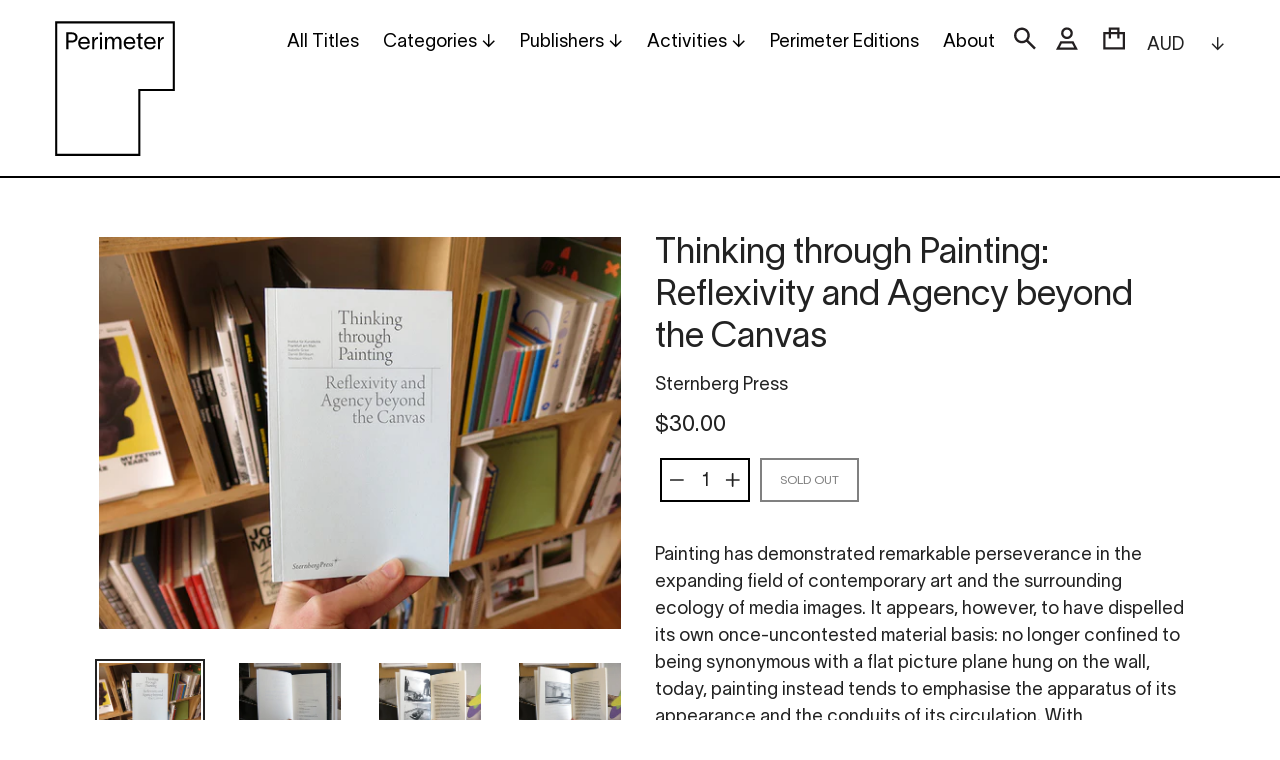

--- FILE ---
content_type: text/html; charset=utf-8
request_url: https://www.perimeterbooks.com/products/thinking-through-painting-reflexivity-and-agency-beyond-the-canvas
body_size: 24135
content:
<!doctype html>
<html class="no-js" lang="en">
<head>
  <meta charset="utf-8">
  <meta http-equiv="X-UA-Compatible" content="IE=edge,chrome=1">
  <meta name="viewport" content="width=device-width,initial-scale=1">
  <meta name="theme-color" content="#000000">
  <link rel="canonical" href="https://www.perimeterbooks.com/products/thinking-through-painting-reflexivity-and-agency-beyond-the-canvas">
  <meta name="google-site-verification" content="i-MUz4aGPImdub5L6O5CK_io7yM0dUooN0fwerog2xY" /><link rel="shortcut icon" href="//www.perimeterbooks.com/cdn/shop/files/Perimeter_Favicon_360px_72ppi_thick_transparent_32x32.png?v=1628122327" type="image/png"><title>Thinking through Painting: Reflexivity and Agency beyond the Canvas
&ndash; Perimeter Books</title><meta name="description" content="Painting has demonstrated remarkable perseverance in the expanding field of contemporary art and the surrounding ecology of media images. It appears, however, to have dispelled its own once-uncontested material basis: no longer confined to being synonymous with a flat picture plane hung on the wall, today, painting ins"><!-- /snippets/social-meta-tags.liquid -->




<meta property="og:site_name" content="Perimeter Books">
<meta property="og:url" content="https://www.perimeterbooks.com/products/thinking-through-painting-reflexivity-and-agency-beyond-the-canvas">
<meta property="og:title" content="Thinking through Painting: Reflexivity and Agency beyond the Canvas">
<meta property="og:type" content="product">
<meta property="og:description" content="Painting has demonstrated remarkable perseverance in the expanding field of contemporary art and the surrounding ecology of media images. It appears, however, to have dispelled its own once-uncontested material basis: no longer confined to being synonymous with a flat picture plane hung on the wall, today, painting ins">

  <meta property="og:price:amount" content="30.00">
  <meta property="og:price:currency" content="AUD">

<meta property="og:image" content="http://www.perimeterbooks.com/cdn/shop/products/IMG_0858_334ba37c-9b9c-434e-8221-0c6c848254b0_1200x1200.jpg?v=1597127925"><meta property="og:image" content="http://www.perimeterbooks.com/cdn/shop/products/IMG_0859_61730565-d413-4bbb-8b72-69e5be092f52_1200x1200.jpg?v=1597127925"><meta property="og:image" content="http://www.perimeterbooks.com/cdn/shop/products/IMG_0860_02010a59-81c8-4479-9ece-7cdd818b5d10_1200x1200.jpg?v=1597127925">
<meta property="og:image:secure_url" content="https://www.perimeterbooks.com/cdn/shop/products/IMG_0858_334ba37c-9b9c-434e-8221-0c6c848254b0_1200x1200.jpg?v=1597127925"><meta property="og:image:secure_url" content="https://www.perimeterbooks.com/cdn/shop/products/IMG_0859_61730565-d413-4bbb-8b72-69e5be092f52_1200x1200.jpg?v=1597127925"><meta property="og:image:secure_url" content="https://www.perimeterbooks.com/cdn/shop/products/IMG_0860_02010a59-81c8-4479-9ece-7cdd818b5d10_1200x1200.jpg?v=1597127925">


<meta name="twitter:card" content="summary_large_image">
<meta name="twitter:title" content="Thinking through Painting: Reflexivity and Agency beyond the Canvas">
<meta name="twitter:description" content="Painting has demonstrated remarkable perseverance in the expanding field of contemporary art and the surrounding ecology of media images. It appears, however, to have dispelled its own once-uncontested material basis: no longer confined to being synonymous with a flat picture plane hung on the wall, today, painting ins">


  <link href="//www.perimeterbooks.com/cdn/shop/t/12/assets/theme.scss.css?v=3312956075757037021762209817" rel="stylesheet" type="text/css" media="all" />

  <script>
    var theme = {
      strings: {
        addToCart: "Add to cart",
        soldOut: "Sold out",
        unavailable: "Unavailable",
        regularPrice: "Regular price",
        sale: "Sale",
        showMore: "Show More",
        showLess: "Show Less",
        addressError: "Error looking up that address",
        addressNoResults: "No results for that address",
        addressQueryLimit: "You have exceeded the Google API usage limit. Consider upgrading to a \u003ca href=\"https:\/\/developers.google.com\/maps\/premium\/usage-limits\"\u003ePremium Plan\u003c\/a\u003e.",
        authError: "There was a problem authenticating your Google Maps account.",
        newWindow: "Opens in a new window.",
        external: "Opens external website.",
        newWindowExternal: "Opens external website in a new window."
      },
      moneyFormat: "${{amount}}"
    }

    document.documentElement.className = document.documentElement.className.replace('no-js', 'js');
  </script><script src="//www.perimeterbooks.com/cdn/shop/t/12/assets/lazysizes.js?v=68441465964607740661586935570" async="async"></script>
  <script src="//www.perimeterbooks.com/cdn/shop/t/12/assets/vendor.js?v=166930418697429179171619857968" defer="defer"></script>
  <script src="//www.perimeterbooks.com/cdn/shop/t/12/assets/theme.js?v=313699520080033321619857083" defer="defer"></script>

  <script>window.performance && window.performance.mark && window.performance.mark('shopify.content_for_header.start');</script><meta id="shopify-digital-wallet" name="shopify-digital-wallet" content="/7343927/digital_wallets/dialog">
<meta name="shopify-checkout-api-token" content="64b899024648e7658c825cdf2395e65a">
<meta id="in-context-paypal-metadata" data-shop-id="7343927" data-venmo-supported="false" data-environment="production" data-locale="en_US" data-paypal-v4="true" data-currency="AUD">
<link rel="alternate" type="application/json+oembed" href="https://www.perimeterbooks.com/products/thinking-through-painting-reflexivity-and-agency-beyond-the-canvas.oembed">
<script async="async" src="/checkouts/internal/preloads.js?locale=en-AU"></script>
<link rel="preconnect" href="https://shop.app" crossorigin="anonymous">
<script async="async" src="https://shop.app/checkouts/internal/preloads.js?locale=en-AU&shop_id=7343927" crossorigin="anonymous"></script>
<script id="apple-pay-shop-capabilities" type="application/json">{"shopId":7343927,"countryCode":"AU","currencyCode":"AUD","merchantCapabilities":["supports3DS"],"merchantId":"gid:\/\/shopify\/Shop\/7343927","merchantName":"Perimeter Books","requiredBillingContactFields":["postalAddress","email","phone"],"requiredShippingContactFields":["postalAddress","email","phone"],"shippingType":"shipping","supportedNetworks":["visa","masterCard","amex","jcb"],"total":{"type":"pending","label":"Perimeter Books","amount":"1.00"},"shopifyPaymentsEnabled":true,"supportsSubscriptions":true}</script>
<script id="shopify-features" type="application/json">{"accessToken":"64b899024648e7658c825cdf2395e65a","betas":["rich-media-storefront-analytics"],"domain":"www.perimeterbooks.com","predictiveSearch":true,"shopId":7343927,"locale":"en"}</script>
<script>var Shopify = Shopify || {};
Shopify.shop = "perimeter-books.myshopify.com";
Shopify.locale = "en";
Shopify.currency = {"active":"AUD","rate":"1.0"};
Shopify.country = "AU";
Shopify.theme = {"name":"Squareyes (Debut) - Development v3.0","id":81383653456,"schema_name":"Debut","schema_version":"11.2.3","theme_store_id":796,"role":"main"};
Shopify.theme.handle = "null";
Shopify.theme.style = {"id":null,"handle":null};
Shopify.cdnHost = "www.perimeterbooks.com/cdn";
Shopify.routes = Shopify.routes || {};
Shopify.routes.root = "/";</script>
<script type="module">!function(o){(o.Shopify=o.Shopify||{}).modules=!0}(window);</script>
<script>!function(o){function n(){var o=[];function n(){o.push(Array.prototype.slice.apply(arguments))}return n.q=o,n}var t=o.Shopify=o.Shopify||{};t.loadFeatures=n(),t.autoloadFeatures=n()}(window);</script>
<script>
  window.ShopifyPay = window.ShopifyPay || {};
  window.ShopifyPay.apiHost = "shop.app\/pay";
  window.ShopifyPay.redirectState = null;
</script>
<script id="shop-js-analytics" type="application/json">{"pageType":"product"}</script>
<script defer="defer" async type="module" src="//www.perimeterbooks.com/cdn/shopifycloud/shop-js/modules/v2/client.init-shop-cart-sync_BN7fPSNr.en.esm.js"></script>
<script defer="defer" async type="module" src="//www.perimeterbooks.com/cdn/shopifycloud/shop-js/modules/v2/chunk.common_Cbph3Kss.esm.js"></script>
<script defer="defer" async type="module" src="//www.perimeterbooks.com/cdn/shopifycloud/shop-js/modules/v2/chunk.modal_DKumMAJ1.esm.js"></script>
<script type="module">
  await import("//www.perimeterbooks.com/cdn/shopifycloud/shop-js/modules/v2/client.init-shop-cart-sync_BN7fPSNr.en.esm.js");
await import("//www.perimeterbooks.com/cdn/shopifycloud/shop-js/modules/v2/chunk.common_Cbph3Kss.esm.js");
await import("//www.perimeterbooks.com/cdn/shopifycloud/shop-js/modules/v2/chunk.modal_DKumMAJ1.esm.js");

  window.Shopify.SignInWithShop?.initShopCartSync?.({"fedCMEnabled":true,"windoidEnabled":true});

</script>
<script>
  window.Shopify = window.Shopify || {};
  if (!window.Shopify.featureAssets) window.Shopify.featureAssets = {};
  window.Shopify.featureAssets['shop-js'] = {"shop-cart-sync":["modules/v2/client.shop-cart-sync_CJVUk8Jm.en.esm.js","modules/v2/chunk.common_Cbph3Kss.esm.js","modules/v2/chunk.modal_DKumMAJ1.esm.js"],"init-fed-cm":["modules/v2/client.init-fed-cm_7Fvt41F4.en.esm.js","modules/v2/chunk.common_Cbph3Kss.esm.js","modules/v2/chunk.modal_DKumMAJ1.esm.js"],"init-shop-email-lookup-coordinator":["modules/v2/client.init-shop-email-lookup-coordinator_Cc088_bR.en.esm.js","modules/v2/chunk.common_Cbph3Kss.esm.js","modules/v2/chunk.modal_DKumMAJ1.esm.js"],"init-windoid":["modules/v2/client.init-windoid_hPopwJRj.en.esm.js","modules/v2/chunk.common_Cbph3Kss.esm.js","modules/v2/chunk.modal_DKumMAJ1.esm.js"],"shop-button":["modules/v2/client.shop-button_B0jaPSNF.en.esm.js","modules/v2/chunk.common_Cbph3Kss.esm.js","modules/v2/chunk.modal_DKumMAJ1.esm.js"],"shop-cash-offers":["modules/v2/client.shop-cash-offers_DPIskqss.en.esm.js","modules/v2/chunk.common_Cbph3Kss.esm.js","modules/v2/chunk.modal_DKumMAJ1.esm.js"],"shop-toast-manager":["modules/v2/client.shop-toast-manager_CK7RT69O.en.esm.js","modules/v2/chunk.common_Cbph3Kss.esm.js","modules/v2/chunk.modal_DKumMAJ1.esm.js"],"init-shop-cart-sync":["modules/v2/client.init-shop-cart-sync_BN7fPSNr.en.esm.js","modules/v2/chunk.common_Cbph3Kss.esm.js","modules/v2/chunk.modal_DKumMAJ1.esm.js"],"init-customer-accounts-sign-up":["modules/v2/client.init-customer-accounts-sign-up_CfPf4CXf.en.esm.js","modules/v2/client.shop-login-button_DeIztwXF.en.esm.js","modules/v2/chunk.common_Cbph3Kss.esm.js","modules/v2/chunk.modal_DKumMAJ1.esm.js"],"pay-button":["modules/v2/client.pay-button_CgIwFSYN.en.esm.js","modules/v2/chunk.common_Cbph3Kss.esm.js","modules/v2/chunk.modal_DKumMAJ1.esm.js"],"init-customer-accounts":["modules/v2/client.init-customer-accounts_DQ3x16JI.en.esm.js","modules/v2/client.shop-login-button_DeIztwXF.en.esm.js","modules/v2/chunk.common_Cbph3Kss.esm.js","modules/v2/chunk.modal_DKumMAJ1.esm.js"],"avatar":["modules/v2/client.avatar_BTnouDA3.en.esm.js"],"init-shop-for-new-customer-accounts":["modules/v2/client.init-shop-for-new-customer-accounts_CsZy_esa.en.esm.js","modules/v2/client.shop-login-button_DeIztwXF.en.esm.js","modules/v2/chunk.common_Cbph3Kss.esm.js","modules/v2/chunk.modal_DKumMAJ1.esm.js"],"shop-follow-button":["modules/v2/client.shop-follow-button_BRMJjgGd.en.esm.js","modules/v2/chunk.common_Cbph3Kss.esm.js","modules/v2/chunk.modal_DKumMAJ1.esm.js"],"checkout-modal":["modules/v2/client.checkout-modal_B9Drz_yf.en.esm.js","modules/v2/chunk.common_Cbph3Kss.esm.js","modules/v2/chunk.modal_DKumMAJ1.esm.js"],"shop-login-button":["modules/v2/client.shop-login-button_DeIztwXF.en.esm.js","modules/v2/chunk.common_Cbph3Kss.esm.js","modules/v2/chunk.modal_DKumMAJ1.esm.js"],"lead-capture":["modules/v2/client.lead-capture_DXYzFM3R.en.esm.js","modules/v2/chunk.common_Cbph3Kss.esm.js","modules/v2/chunk.modal_DKumMAJ1.esm.js"],"shop-login":["modules/v2/client.shop-login_CA5pJqmO.en.esm.js","modules/v2/chunk.common_Cbph3Kss.esm.js","modules/v2/chunk.modal_DKumMAJ1.esm.js"],"payment-terms":["modules/v2/client.payment-terms_BxzfvcZJ.en.esm.js","modules/v2/chunk.common_Cbph3Kss.esm.js","modules/v2/chunk.modal_DKumMAJ1.esm.js"]};
</script>
<script>(function() {
  var isLoaded = false;
  function asyncLoad() {
    if (isLoaded) return;
    isLoaded = true;
    var urls = ["https:\/\/chimpstatic.com\/mcjs-connected\/js\/users\/c181d8dacc2ebeb501b21a1d8\/b9a53d70e2db6769833cdff9b.js?shop=perimeter-books.myshopify.com"];
    for (var i = 0; i < urls.length; i++) {
      var s = document.createElement('script');
      s.type = 'text/javascript';
      s.async = true;
      s.src = urls[i];
      var x = document.getElementsByTagName('script')[0];
      x.parentNode.insertBefore(s, x);
    }
  };
  if(window.attachEvent) {
    window.attachEvent('onload', asyncLoad);
  } else {
    window.addEventListener('load', asyncLoad, false);
  }
})();</script>
<script id="__st">var __st={"a":7343927,"offset":39600,"reqid":"6bb3d890-881d-4308-b6e0-9e5a67a3041f-1769828417","pageurl":"www.perimeterbooks.com\/products\/thinking-through-painting-reflexivity-and-agency-beyond-the-canvas","u":"c06d22ea05a7","p":"product","rtyp":"product","rid":4769449345104};</script>
<script>window.ShopifyPaypalV4VisibilityTracking = true;</script>
<script id="captcha-bootstrap">!function(){'use strict';const t='contact',e='account',n='new_comment',o=[[t,t],['blogs',n],['comments',n],[t,'customer']],c=[[e,'customer_login'],[e,'guest_login'],[e,'recover_customer_password'],[e,'create_customer']],r=t=>t.map((([t,e])=>`form[action*='/${t}']:not([data-nocaptcha='true']) input[name='form_type'][value='${e}']`)).join(','),a=t=>()=>t?[...document.querySelectorAll(t)].map((t=>t.form)):[];function s(){const t=[...o],e=r(t);return a(e)}const i='password',u='form_key',d=['recaptcha-v3-token','g-recaptcha-response','h-captcha-response',i],f=()=>{try{return window.sessionStorage}catch{return}},m='__shopify_v',_=t=>t.elements[u];function p(t,e,n=!1){try{const o=window.sessionStorage,c=JSON.parse(o.getItem(e)),{data:r}=function(t){const{data:e,action:n}=t;return t[m]||n?{data:e,action:n}:{data:t,action:n}}(c);for(const[e,n]of Object.entries(r))t.elements[e]&&(t.elements[e].value=n);n&&o.removeItem(e)}catch(o){console.error('form repopulation failed',{error:o})}}const l='form_type',E='cptcha';function T(t){t.dataset[E]=!0}const w=window,h=w.document,L='Shopify',v='ce_forms',y='captcha';let A=!1;((t,e)=>{const n=(g='f06e6c50-85a8-45c8-87d0-21a2b65856fe',I='https://cdn.shopify.com/shopifycloud/storefront-forms-hcaptcha/ce_storefront_forms_captcha_hcaptcha.v1.5.2.iife.js',D={infoText:'Protected by hCaptcha',privacyText:'Privacy',termsText:'Terms'},(t,e,n)=>{const o=w[L][v],c=o.bindForm;if(c)return c(t,g,e,D).then(n);var r;o.q.push([[t,g,e,D],n]),r=I,A||(h.body.append(Object.assign(h.createElement('script'),{id:'captcha-provider',async:!0,src:r})),A=!0)});var g,I,D;w[L]=w[L]||{},w[L][v]=w[L][v]||{},w[L][v].q=[],w[L][y]=w[L][y]||{},w[L][y].protect=function(t,e){n(t,void 0,e),T(t)},Object.freeze(w[L][y]),function(t,e,n,w,h,L){const[v,y,A,g]=function(t,e,n){const i=e?o:[],u=t?c:[],d=[...i,...u],f=r(d),m=r(i),_=r(d.filter((([t,e])=>n.includes(e))));return[a(f),a(m),a(_),s()]}(w,h,L),I=t=>{const e=t.target;return e instanceof HTMLFormElement?e:e&&e.form},D=t=>v().includes(t);t.addEventListener('submit',(t=>{const e=I(t);if(!e)return;const n=D(e)&&!e.dataset.hcaptchaBound&&!e.dataset.recaptchaBound,o=_(e),c=g().includes(e)&&(!o||!o.value);(n||c)&&t.preventDefault(),c&&!n&&(function(t){try{if(!f())return;!function(t){const e=f();if(!e)return;const n=_(t);if(!n)return;const o=n.value;o&&e.removeItem(o)}(t);const e=Array.from(Array(32),(()=>Math.random().toString(36)[2])).join('');!function(t,e){_(t)||t.append(Object.assign(document.createElement('input'),{type:'hidden',name:u})),t.elements[u].value=e}(t,e),function(t,e){const n=f();if(!n)return;const o=[...t.querySelectorAll(`input[type='${i}']`)].map((({name:t})=>t)),c=[...d,...o],r={};for(const[a,s]of new FormData(t).entries())c.includes(a)||(r[a]=s);n.setItem(e,JSON.stringify({[m]:1,action:t.action,data:r}))}(t,e)}catch(e){console.error('failed to persist form',e)}}(e),e.submit())}));const S=(t,e)=>{t&&!t.dataset[E]&&(n(t,e.some((e=>e===t))),T(t))};for(const o of['focusin','change'])t.addEventListener(o,(t=>{const e=I(t);D(e)&&S(e,y())}));const B=e.get('form_key'),M=e.get(l),P=B&&M;t.addEventListener('DOMContentLoaded',(()=>{const t=y();if(P)for(const e of t)e.elements[l].value===M&&p(e,B);[...new Set([...A(),...v().filter((t=>'true'===t.dataset.shopifyCaptcha))])].forEach((e=>S(e,t)))}))}(h,new URLSearchParams(w.location.search),n,t,e,['guest_login'])})(!0,!0)}();</script>
<script integrity="sha256-4kQ18oKyAcykRKYeNunJcIwy7WH5gtpwJnB7kiuLZ1E=" data-source-attribution="shopify.loadfeatures" defer="defer" src="//www.perimeterbooks.com/cdn/shopifycloud/storefront/assets/storefront/load_feature-a0a9edcb.js" crossorigin="anonymous"></script>
<script crossorigin="anonymous" defer="defer" src="//www.perimeterbooks.com/cdn/shopifycloud/storefront/assets/shopify_pay/storefront-65b4c6d7.js?v=20250812"></script>
<script data-source-attribution="shopify.dynamic_checkout.dynamic.init">var Shopify=Shopify||{};Shopify.PaymentButton=Shopify.PaymentButton||{isStorefrontPortableWallets:!0,init:function(){window.Shopify.PaymentButton.init=function(){};var t=document.createElement("script");t.src="https://www.perimeterbooks.com/cdn/shopifycloud/portable-wallets/latest/portable-wallets.en.js",t.type="module",document.head.appendChild(t)}};
</script>
<script data-source-attribution="shopify.dynamic_checkout.buyer_consent">
  function portableWalletsHideBuyerConsent(e){var t=document.getElementById("shopify-buyer-consent"),n=document.getElementById("shopify-subscription-policy-button");t&&n&&(t.classList.add("hidden"),t.setAttribute("aria-hidden","true"),n.removeEventListener("click",e))}function portableWalletsShowBuyerConsent(e){var t=document.getElementById("shopify-buyer-consent"),n=document.getElementById("shopify-subscription-policy-button");t&&n&&(t.classList.remove("hidden"),t.removeAttribute("aria-hidden"),n.addEventListener("click",e))}window.Shopify?.PaymentButton&&(window.Shopify.PaymentButton.hideBuyerConsent=portableWalletsHideBuyerConsent,window.Shopify.PaymentButton.showBuyerConsent=portableWalletsShowBuyerConsent);
</script>
<script data-source-attribution="shopify.dynamic_checkout.cart.bootstrap">document.addEventListener("DOMContentLoaded",(function(){function t(){return document.querySelector("shopify-accelerated-checkout-cart, shopify-accelerated-checkout")}if(t())Shopify.PaymentButton.init();else{new MutationObserver((function(e,n){t()&&(Shopify.PaymentButton.init(),n.disconnect())})).observe(document.body,{childList:!0,subtree:!0})}}));
</script>
<script id='scb4127' type='text/javascript' async='' src='https://www.perimeterbooks.com/cdn/shopifycloud/privacy-banner/storefront-banner.js'></script><link id="shopify-accelerated-checkout-styles" rel="stylesheet" media="screen" href="https://www.perimeterbooks.com/cdn/shopifycloud/portable-wallets/latest/accelerated-checkout-backwards-compat.css" crossorigin="anonymous">
<style id="shopify-accelerated-checkout-cart">
        #shopify-buyer-consent {
  margin-top: 1em;
  display: inline-block;
  width: 100%;
}

#shopify-buyer-consent.hidden {
  display: none;
}

#shopify-subscription-policy-button {
  background: none;
  border: none;
  padding: 0;
  text-decoration: underline;
  font-size: inherit;
  cursor: pointer;
}

#shopify-subscription-policy-button::before {
  box-shadow: none;
}

      </style>

<script>window.performance && window.performance.mark && window.performance.mark('shopify.content_for_header.end');</script>
<link href="https://monorail-edge.shopifysvc.com" rel="dns-prefetch">
<script>(function(){if ("sendBeacon" in navigator && "performance" in window) {try {var session_token_from_headers = performance.getEntriesByType('navigation')[0].serverTiming.find(x => x.name == '_s').description;} catch {var session_token_from_headers = undefined;}var session_cookie_matches = document.cookie.match(/_shopify_s=([^;]*)/);var session_token_from_cookie = session_cookie_matches && session_cookie_matches.length === 2 ? session_cookie_matches[1] : "";var session_token = session_token_from_headers || session_token_from_cookie || "";function handle_abandonment_event(e) {var entries = performance.getEntries().filter(function(entry) {return /monorail-edge.shopifysvc.com/.test(entry.name);});if (!window.abandonment_tracked && entries.length === 0) {window.abandonment_tracked = true;var currentMs = Date.now();var navigation_start = performance.timing.navigationStart;var payload = {shop_id: 7343927,url: window.location.href,navigation_start,duration: currentMs - navigation_start,session_token,page_type: "product"};window.navigator.sendBeacon("https://monorail-edge.shopifysvc.com/v1/produce", JSON.stringify({schema_id: "online_store_buyer_site_abandonment/1.1",payload: payload,metadata: {event_created_at_ms: currentMs,event_sent_at_ms: currentMs}}));}}window.addEventListener('pagehide', handle_abandonment_event);}}());</script>
<script id="web-pixels-manager-setup">(function e(e,d,r,n,o){if(void 0===o&&(o={}),!Boolean(null===(a=null===(i=window.Shopify)||void 0===i?void 0:i.analytics)||void 0===a?void 0:a.replayQueue)){var i,a;window.Shopify=window.Shopify||{};var t=window.Shopify;t.analytics=t.analytics||{};var s=t.analytics;s.replayQueue=[],s.publish=function(e,d,r){return s.replayQueue.push([e,d,r]),!0};try{self.performance.mark("wpm:start")}catch(e){}var l=function(){var e={modern:/Edge?\/(1{2}[4-9]|1[2-9]\d|[2-9]\d{2}|\d{4,})\.\d+(\.\d+|)|Firefox\/(1{2}[4-9]|1[2-9]\d|[2-9]\d{2}|\d{4,})\.\d+(\.\d+|)|Chrom(ium|e)\/(9{2}|\d{3,})\.\d+(\.\d+|)|(Maci|X1{2}).+ Version\/(15\.\d+|(1[6-9]|[2-9]\d|\d{3,})\.\d+)([,.]\d+|)( \(\w+\)|)( Mobile\/\w+|) Safari\/|Chrome.+OPR\/(9{2}|\d{3,})\.\d+\.\d+|(CPU[ +]OS|iPhone[ +]OS|CPU[ +]iPhone|CPU IPhone OS|CPU iPad OS)[ +]+(15[._]\d+|(1[6-9]|[2-9]\d|\d{3,})[._]\d+)([._]\d+|)|Android:?[ /-](13[3-9]|1[4-9]\d|[2-9]\d{2}|\d{4,})(\.\d+|)(\.\d+|)|Android.+Firefox\/(13[5-9]|1[4-9]\d|[2-9]\d{2}|\d{4,})\.\d+(\.\d+|)|Android.+Chrom(ium|e)\/(13[3-9]|1[4-9]\d|[2-9]\d{2}|\d{4,})\.\d+(\.\d+|)|SamsungBrowser\/([2-9]\d|\d{3,})\.\d+/,legacy:/Edge?\/(1[6-9]|[2-9]\d|\d{3,})\.\d+(\.\d+|)|Firefox\/(5[4-9]|[6-9]\d|\d{3,})\.\d+(\.\d+|)|Chrom(ium|e)\/(5[1-9]|[6-9]\d|\d{3,})\.\d+(\.\d+|)([\d.]+$|.*Safari\/(?![\d.]+ Edge\/[\d.]+$))|(Maci|X1{2}).+ Version\/(10\.\d+|(1[1-9]|[2-9]\d|\d{3,})\.\d+)([,.]\d+|)( \(\w+\)|)( Mobile\/\w+|) Safari\/|Chrome.+OPR\/(3[89]|[4-9]\d|\d{3,})\.\d+\.\d+|(CPU[ +]OS|iPhone[ +]OS|CPU[ +]iPhone|CPU IPhone OS|CPU iPad OS)[ +]+(10[._]\d+|(1[1-9]|[2-9]\d|\d{3,})[._]\d+)([._]\d+|)|Android:?[ /-](13[3-9]|1[4-9]\d|[2-9]\d{2}|\d{4,})(\.\d+|)(\.\d+|)|Mobile Safari.+OPR\/([89]\d|\d{3,})\.\d+\.\d+|Android.+Firefox\/(13[5-9]|1[4-9]\d|[2-9]\d{2}|\d{4,})\.\d+(\.\d+|)|Android.+Chrom(ium|e)\/(13[3-9]|1[4-9]\d|[2-9]\d{2}|\d{4,})\.\d+(\.\d+|)|Android.+(UC? ?Browser|UCWEB|U3)[ /]?(15\.([5-9]|\d{2,})|(1[6-9]|[2-9]\d|\d{3,})\.\d+)\.\d+|SamsungBrowser\/(5\.\d+|([6-9]|\d{2,})\.\d+)|Android.+MQ{2}Browser\/(14(\.(9|\d{2,})|)|(1[5-9]|[2-9]\d|\d{3,})(\.\d+|))(\.\d+|)|K[Aa][Ii]OS\/(3\.\d+|([4-9]|\d{2,})\.\d+)(\.\d+|)/},d=e.modern,r=e.legacy,n=navigator.userAgent;return n.match(d)?"modern":n.match(r)?"legacy":"unknown"}(),u="modern"===l?"modern":"legacy",c=(null!=n?n:{modern:"",legacy:""})[u],f=function(e){return[e.baseUrl,"/wpm","/b",e.hashVersion,"modern"===e.buildTarget?"m":"l",".js"].join("")}({baseUrl:d,hashVersion:r,buildTarget:u}),m=function(e){var d=e.version,r=e.bundleTarget,n=e.surface,o=e.pageUrl,i=e.monorailEndpoint;return{emit:function(e){var a=e.status,t=e.errorMsg,s=(new Date).getTime(),l=JSON.stringify({metadata:{event_sent_at_ms:s},events:[{schema_id:"web_pixels_manager_load/3.1",payload:{version:d,bundle_target:r,page_url:o,status:a,surface:n,error_msg:t},metadata:{event_created_at_ms:s}}]});if(!i)return console&&console.warn&&console.warn("[Web Pixels Manager] No Monorail endpoint provided, skipping logging."),!1;try{return self.navigator.sendBeacon.bind(self.navigator)(i,l)}catch(e){}var u=new XMLHttpRequest;try{return u.open("POST",i,!0),u.setRequestHeader("Content-Type","text/plain"),u.send(l),!0}catch(e){return console&&console.warn&&console.warn("[Web Pixels Manager] Got an unhandled error while logging to Monorail."),!1}}}}({version:r,bundleTarget:l,surface:e.surface,pageUrl:self.location.href,monorailEndpoint:e.monorailEndpoint});try{o.browserTarget=l,function(e){var d=e.src,r=e.async,n=void 0===r||r,o=e.onload,i=e.onerror,a=e.sri,t=e.scriptDataAttributes,s=void 0===t?{}:t,l=document.createElement("script"),u=document.querySelector("head"),c=document.querySelector("body");if(l.async=n,l.src=d,a&&(l.integrity=a,l.crossOrigin="anonymous"),s)for(var f in s)if(Object.prototype.hasOwnProperty.call(s,f))try{l.dataset[f]=s[f]}catch(e){}if(o&&l.addEventListener("load",o),i&&l.addEventListener("error",i),u)u.appendChild(l);else{if(!c)throw new Error("Did not find a head or body element to append the script");c.appendChild(l)}}({src:f,async:!0,onload:function(){if(!function(){var e,d;return Boolean(null===(d=null===(e=window.Shopify)||void 0===e?void 0:e.analytics)||void 0===d?void 0:d.initialized)}()){var d=window.webPixelsManager.init(e)||void 0;if(d){var r=window.Shopify.analytics;r.replayQueue.forEach((function(e){var r=e[0],n=e[1],o=e[2];d.publishCustomEvent(r,n,o)})),r.replayQueue=[],r.publish=d.publishCustomEvent,r.visitor=d.visitor,r.initialized=!0}}},onerror:function(){return m.emit({status:"failed",errorMsg:"".concat(f," has failed to load")})},sri:function(e){var d=/^sha384-[A-Za-z0-9+/=]+$/;return"string"==typeof e&&d.test(e)}(c)?c:"",scriptDataAttributes:o}),m.emit({status:"loading"})}catch(e){m.emit({status:"failed",errorMsg:(null==e?void 0:e.message)||"Unknown error"})}}})({shopId: 7343927,storefrontBaseUrl: "https://www.perimeterbooks.com",extensionsBaseUrl: "https://extensions.shopifycdn.com/cdn/shopifycloud/web-pixels-manager",monorailEndpoint: "https://monorail-edge.shopifysvc.com/unstable/produce_batch",surface: "storefront-renderer",enabledBetaFlags: ["2dca8a86"],webPixelsConfigList: [{"id":"1503592687","configuration":"{\"tagID\":\"2612648361352\"}","eventPayloadVersion":"v1","runtimeContext":"STRICT","scriptVersion":"18031546ee651571ed29edbe71a3550b","type":"APP","apiClientId":3009811,"privacyPurposes":["ANALYTICS","MARKETING","SALE_OF_DATA"],"dataSharingAdjustments":{"protectedCustomerApprovalScopes":["read_customer_address","read_customer_email","read_customer_name","read_customer_personal_data","read_customer_phone"]}},{"id":"84377839","eventPayloadVersion":"v1","runtimeContext":"LAX","scriptVersion":"1","type":"CUSTOM","privacyPurposes":["ANALYTICS"],"name":"Google Analytics tag (migrated)"},{"id":"shopify-app-pixel","configuration":"{}","eventPayloadVersion":"v1","runtimeContext":"STRICT","scriptVersion":"0450","apiClientId":"shopify-pixel","type":"APP","privacyPurposes":["ANALYTICS","MARKETING"]},{"id":"shopify-custom-pixel","eventPayloadVersion":"v1","runtimeContext":"LAX","scriptVersion":"0450","apiClientId":"shopify-pixel","type":"CUSTOM","privacyPurposes":["ANALYTICS","MARKETING"]}],isMerchantRequest: false,initData: {"shop":{"name":"Perimeter Books","paymentSettings":{"currencyCode":"AUD"},"myshopifyDomain":"perimeter-books.myshopify.com","countryCode":"AU","storefrontUrl":"https:\/\/www.perimeterbooks.com"},"customer":null,"cart":null,"checkout":null,"productVariants":[{"price":{"amount":30.0,"currencyCode":"AUD"},"product":{"title":"Thinking through Painting: Reflexivity and Agency beyond the Canvas","vendor":"Sternberg Press","id":"4769449345104","untranslatedTitle":"Thinking through Painting: Reflexivity and Agency beyond the Canvas","url":"\/products\/thinking-through-painting-reflexivity-and-agency-beyond-the-canvas","type":"Book"},"id":"32767739625552","image":{"src":"\/\/www.perimeterbooks.com\/cdn\/shop\/products\/IMG_0858_334ba37c-9b9c-434e-8221-0c6c848254b0.jpg?v=1597127925"},"sku":"","title":"Default Title","untranslatedTitle":"Default Title"}],"purchasingCompany":null},},"https://www.perimeterbooks.com/cdn","1d2a099fw23dfb22ep557258f5m7a2edbae",{"modern":"","legacy":""},{"shopId":"7343927","storefrontBaseUrl":"https:\/\/www.perimeterbooks.com","extensionBaseUrl":"https:\/\/extensions.shopifycdn.com\/cdn\/shopifycloud\/web-pixels-manager","surface":"storefront-renderer","enabledBetaFlags":"[\"2dca8a86\"]","isMerchantRequest":"false","hashVersion":"1d2a099fw23dfb22ep557258f5m7a2edbae","publish":"custom","events":"[[\"page_viewed\",{}],[\"product_viewed\",{\"productVariant\":{\"price\":{\"amount\":30.0,\"currencyCode\":\"AUD\"},\"product\":{\"title\":\"Thinking through Painting: Reflexivity and Agency beyond the Canvas\",\"vendor\":\"Sternberg Press\",\"id\":\"4769449345104\",\"untranslatedTitle\":\"Thinking through Painting: Reflexivity and Agency beyond the Canvas\",\"url\":\"\/products\/thinking-through-painting-reflexivity-and-agency-beyond-the-canvas\",\"type\":\"Book\"},\"id\":\"32767739625552\",\"image\":{\"src\":\"\/\/www.perimeterbooks.com\/cdn\/shop\/products\/IMG_0858_334ba37c-9b9c-434e-8221-0c6c848254b0.jpg?v=1597127925\"},\"sku\":\"\",\"title\":\"Default Title\",\"untranslatedTitle\":\"Default Title\"}}]]"});</script><script>
  window.ShopifyAnalytics = window.ShopifyAnalytics || {};
  window.ShopifyAnalytics.meta = window.ShopifyAnalytics.meta || {};
  window.ShopifyAnalytics.meta.currency = 'AUD';
  var meta = {"product":{"id":4769449345104,"gid":"gid:\/\/shopify\/Product\/4769449345104","vendor":"Sternberg Press","type":"Book","handle":"thinking-through-painting-reflexivity-and-agency-beyond-the-canvas","variants":[{"id":32767739625552,"price":3000,"name":"Thinking through Painting: Reflexivity and Agency beyond the Canvas","public_title":null,"sku":""}],"remote":false},"page":{"pageType":"product","resourceType":"product","resourceId":4769449345104,"requestId":"6bb3d890-881d-4308-b6e0-9e5a67a3041f-1769828417"}};
  for (var attr in meta) {
    window.ShopifyAnalytics.meta[attr] = meta[attr];
  }
</script>
<script class="analytics">
  (function () {
    var customDocumentWrite = function(content) {
      var jquery = null;

      if (window.jQuery) {
        jquery = window.jQuery;
      } else if (window.Checkout && window.Checkout.$) {
        jquery = window.Checkout.$;
      }

      if (jquery) {
        jquery('body').append(content);
      }
    };

    var hasLoggedConversion = function(token) {
      if (token) {
        return document.cookie.indexOf('loggedConversion=' + token) !== -1;
      }
      return false;
    }

    var setCookieIfConversion = function(token) {
      if (token) {
        var twoMonthsFromNow = new Date(Date.now());
        twoMonthsFromNow.setMonth(twoMonthsFromNow.getMonth() + 2);

        document.cookie = 'loggedConversion=' + token + '; expires=' + twoMonthsFromNow;
      }
    }

    var trekkie = window.ShopifyAnalytics.lib = window.trekkie = window.trekkie || [];
    if (trekkie.integrations) {
      return;
    }
    trekkie.methods = [
      'identify',
      'page',
      'ready',
      'track',
      'trackForm',
      'trackLink'
    ];
    trekkie.factory = function(method) {
      return function() {
        var args = Array.prototype.slice.call(arguments);
        args.unshift(method);
        trekkie.push(args);
        return trekkie;
      };
    };
    for (var i = 0; i < trekkie.methods.length; i++) {
      var key = trekkie.methods[i];
      trekkie[key] = trekkie.factory(key);
    }
    trekkie.load = function(config) {
      trekkie.config = config || {};
      trekkie.config.initialDocumentCookie = document.cookie;
      var first = document.getElementsByTagName('script')[0];
      var script = document.createElement('script');
      script.type = 'text/javascript';
      script.onerror = function(e) {
        var scriptFallback = document.createElement('script');
        scriptFallback.type = 'text/javascript';
        scriptFallback.onerror = function(error) {
                var Monorail = {
      produce: function produce(monorailDomain, schemaId, payload) {
        var currentMs = new Date().getTime();
        var event = {
          schema_id: schemaId,
          payload: payload,
          metadata: {
            event_created_at_ms: currentMs,
            event_sent_at_ms: currentMs
          }
        };
        return Monorail.sendRequest("https://" + monorailDomain + "/v1/produce", JSON.stringify(event));
      },
      sendRequest: function sendRequest(endpointUrl, payload) {
        // Try the sendBeacon API
        if (window && window.navigator && typeof window.navigator.sendBeacon === 'function' && typeof window.Blob === 'function' && !Monorail.isIos12()) {
          var blobData = new window.Blob([payload], {
            type: 'text/plain'
          });

          if (window.navigator.sendBeacon(endpointUrl, blobData)) {
            return true;
          } // sendBeacon was not successful

        } // XHR beacon

        var xhr = new XMLHttpRequest();

        try {
          xhr.open('POST', endpointUrl);
          xhr.setRequestHeader('Content-Type', 'text/plain');
          xhr.send(payload);
        } catch (e) {
          console.log(e);
        }

        return false;
      },
      isIos12: function isIos12() {
        return window.navigator.userAgent.lastIndexOf('iPhone; CPU iPhone OS 12_') !== -1 || window.navigator.userAgent.lastIndexOf('iPad; CPU OS 12_') !== -1;
      }
    };
    Monorail.produce('monorail-edge.shopifysvc.com',
      'trekkie_storefront_load_errors/1.1',
      {shop_id: 7343927,
      theme_id: 81383653456,
      app_name: "storefront",
      context_url: window.location.href,
      source_url: "//www.perimeterbooks.com/cdn/s/trekkie.storefront.c59ea00e0474b293ae6629561379568a2d7c4bba.min.js"});

        };
        scriptFallback.async = true;
        scriptFallback.src = '//www.perimeterbooks.com/cdn/s/trekkie.storefront.c59ea00e0474b293ae6629561379568a2d7c4bba.min.js';
        first.parentNode.insertBefore(scriptFallback, first);
      };
      script.async = true;
      script.src = '//www.perimeterbooks.com/cdn/s/trekkie.storefront.c59ea00e0474b293ae6629561379568a2d7c4bba.min.js';
      first.parentNode.insertBefore(script, first);
    };
    trekkie.load(
      {"Trekkie":{"appName":"storefront","development":false,"defaultAttributes":{"shopId":7343927,"isMerchantRequest":null,"themeId":81383653456,"themeCityHash":"8194149686549548184","contentLanguage":"en","currency":"AUD","eventMetadataId":"b15cfef6-ec50-42ad-9ead-6a21598c9927"},"isServerSideCookieWritingEnabled":true,"monorailRegion":"shop_domain","enabledBetaFlags":["65f19447","b5387b81"]},"Session Attribution":{},"S2S":{"facebookCapiEnabled":false,"source":"trekkie-storefront-renderer","apiClientId":580111}}
    );

    var loaded = false;
    trekkie.ready(function() {
      if (loaded) return;
      loaded = true;

      window.ShopifyAnalytics.lib = window.trekkie;

      var originalDocumentWrite = document.write;
      document.write = customDocumentWrite;
      try { window.ShopifyAnalytics.merchantGoogleAnalytics.call(this); } catch(error) {};
      document.write = originalDocumentWrite;

      window.ShopifyAnalytics.lib.page(null,{"pageType":"product","resourceType":"product","resourceId":4769449345104,"requestId":"6bb3d890-881d-4308-b6e0-9e5a67a3041f-1769828417","shopifyEmitted":true});

      var match = window.location.pathname.match(/checkouts\/(.+)\/(thank_you|post_purchase)/)
      var token = match? match[1]: undefined;
      if (!hasLoggedConversion(token)) {
        setCookieIfConversion(token);
        window.ShopifyAnalytics.lib.track("Viewed Product",{"currency":"AUD","variantId":32767739625552,"productId":4769449345104,"productGid":"gid:\/\/shopify\/Product\/4769449345104","name":"Thinking through Painting: Reflexivity and Agency beyond the Canvas","price":"30.00","sku":"","brand":"Sternberg Press","variant":null,"category":"Book","nonInteraction":true,"remote":false},undefined,undefined,{"shopifyEmitted":true});
      window.ShopifyAnalytics.lib.track("monorail:\/\/trekkie_storefront_viewed_product\/1.1",{"currency":"AUD","variantId":32767739625552,"productId":4769449345104,"productGid":"gid:\/\/shopify\/Product\/4769449345104","name":"Thinking through Painting: Reflexivity and Agency beyond the Canvas","price":"30.00","sku":"","brand":"Sternberg Press","variant":null,"category":"Book","nonInteraction":true,"remote":false,"referer":"https:\/\/www.perimeterbooks.com\/products\/thinking-through-painting-reflexivity-and-agency-beyond-the-canvas"});
      }
    });


        var eventsListenerScript = document.createElement('script');
        eventsListenerScript.async = true;
        eventsListenerScript.src = "//www.perimeterbooks.com/cdn/shopifycloud/storefront/assets/shop_events_listener-3da45d37.js";
        document.getElementsByTagName('head')[0].appendChild(eventsListenerScript);

})();</script>
  <script>
  if (!window.ga || (window.ga && typeof window.ga !== 'function')) {
    window.ga = function ga() {
      (window.ga.q = window.ga.q || []).push(arguments);
      if (window.Shopify && window.Shopify.analytics && typeof window.Shopify.analytics.publish === 'function') {
        window.Shopify.analytics.publish("ga_stub_called", {}, {sendTo: "google_osp_migration"});
      }
      console.error("Shopify's Google Analytics stub called with:", Array.from(arguments), "\nSee https://help.shopify.com/manual/promoting-marketing/pixels/pixel-migration#google for more information.");
    };
    if (window.Shopify && window.Shopify.analytics && typeof window.Shopify.analytics.publish === 'function') {
      window.Shopify.analytics.publish("ga_stub_initialized", {}, {sendTo: "google_osp_migration"});
    }
  }
</script>
<script
  defer
  src="https://www.perimeterbooks.com/cdn/shopifycloud/perf-kit/shopify-perf-kit-3.1.0.min.js"
  data-application="storefront-renderer"
  data-shop-id="7343927"
  data-render-region="gcp-us-central1"
  data-page-type="product"
  data-theme-instance-id="81383653456"
  data-theme-name="Debut"
  data-theme-version="11.2.3"
  data-monorail-region="shop_domain"
  data-resource-timing-sampling-rate="10"
  data-shs="true"
  data-shs-beacon="true"
  data-shs-export-with-fetch="true"
  data-shs-logs-sample-rate="1"
  data-shs-beacon-endpoint="https://www.perimeterbooks.com/api/collect"
></script>
</head>

<body class="template-product">

  <a class="in-page-link visually-hidden skip-link" href="#MainContent">Skip to content</a>

  <div id="SearchDrawer" class="search-bar drawer drawer--top" role="dialog" aria-modal="true" aria-label="Search">
    <div class="search-bar__table">
      <div class="search-bar__table-cell search-bar__form-wrapper">
        <form class="search search-bar__form" action="/search" method="get" role="search">
          <input class="search__input search-bar__input" type="search" name="q" value="" placeholder="Search" aria-label="Search">
          <button class="search-bar__submit search__submit btn--link" type="submit">
            <svg fill="none" xmlns="http://www.w3.org/2000/svg" viewBox="0 0 121 121"><path d="M43.489 13.36c16.676 0 30.247 13.573 30.247 30.248 0 6.547-2.102 12.81-6.067 18.104-.99 1.317-2.07 3.3-6.437 6.35-5.217 3.79-11.35 5.794-17.733 5.794-16.676 0-30.247-13.571-30.247-30.247 0-16.677 13.56-30.248 30.236-30.248zm0-13.07C19.569.29.17 19.678.17 43.609c0 23.919 19.388 43.318 43.319 43.318 9.509 0 18.277-3.104 25.411-8.289l42.131 42.131 9.139-9.138-42.066-42.066c5.435-7.233 8.692-16.197 8.692-25.946C86.807 19.69 67.42.29 43.488.29z" fill="#231F20"/></svg>
            <span class="icon__fallback-text">Submit</span>
          </button>
        </form>
      </div>
      <div class="search-bar__table-cell text-right">
        <button type="button" class="btn--link search-bar__close js-drawer-close">
          <svg fill="none" xmlns="http://www.w3.org/2000/svg" viewBox="0 0 120 122" class="icon icon-close"><path d="M5.118 5.308L0 10.521l24.076 24.74c13.27 13.649 24.17 25.118 24.36 25.497.19.474-10.616 11.943-23.981 25.498L.095 110.995l4.55 5.308c2.464 2.844 5.023 5.214 5.497 5.214.569 0 12.038-11.185 25.498-24.834L60 71.752l24.455 24.835c13.46 13.744 24.929 24.929 25.498 24.929.568 0 3.128-2.37 5.497-5.214l4.455-5.213L95.64 86.256c-13.365-13.65-24.17-25.118-24.076-25.498.19-.379 11.09-11.848 24.36-25.497L120 10.52l-5.213-5.308L109.479 0l-24.74 24.929L60 49.953l-24.645-24.93C21.895 11.375 10.616.19 10.521.19c-.19 0-2.654 2.274-5.403 5.118z" fill="#000"/></svg>
          <span class="icon__fallback-text">Close search</span>
        </button>
      </div>
    </div>
  </div>

  <div id="shopify-section-header" class="shopify-section">

<div data-section-id="header" data-section-type="header-section">
  

  <header class="site-header border-bottom logo--left" role="banner">
    <div class="grid grid--no-gutters grid--table site-header__mobile-nav">
      

      <div class="grid__item medium-up--one-fifth logo-align--left">
        
        
          <div class="h2 site-header__logo">
        
          
<a href="/" class="site-header__logo-image">
              
              <svg class="header-logo--large" fill="none" xmlns="http://www.w3.org/2000/svg" viewBox="0 0 401 450"><path d="M45.02 71.476h11.703c5.493.05 9.988-1.512 13.466-4.707 3.477-3.196 5.22-7.247 5.22-12.166 0-4.919-1.723-8.96-5.18-12.136-3.457-3.165-7.963-4.747-13.506-4.747H37.562V93.79h7.459V71.476zm0-27.487h10.916c3.982 0 6.975.928 8.991 2.792 2.016 1.855 3.024 4.465 3.024 7.812 0 3.407-1.008 6.037-3.024 7.892-2.016 1.855-5.01 2.762-8.99 2.711H45.02V43.99zM97.625 94.719c4.606 0 8.507-1.109 11.702-3.337 3.195-2.227 5.342-5.463 6.441-9.696h-6.915c-1.361 4.768-5.161 7.146-11.39 7.146-3.668 0-6.672-1.189-9.03-3.578-2.36-2.379-3.67-5.664-3.932-9.857h31.881v-1.26c-.05-2.772-.403-5.393-1.058-7.852a24.417 24.417 0 00-3.064-6.945c-1.391-2.167-3.346-3.9-5.886-5.18-2.54-1.28-5.514-1.926-8.91-1.926-5.756 0-10.493 1.976-14.213 5.927-3.719 3.951-5.573 8.99-5.573 15.119 0 6.39 1.834 11.561 5.493 15.512 3.669 3.951 8.487 5.927 14.454 5.927zm-8.91-33.494c2.277-2.117 5.19-3.175 8.758-3.175 3.508 0 6.27 1.048 8.286 3.145 2.016 2.096 3.185 4.949 3.497 8.557H84.602c.464-3.568 1.835-6.41 4.112-8.527zM131.31 74.53c0-4.556 1.089-8.104 3.256-10.634 2.167-2.54 5.12-3.941 8.829-4.203v-7.066c-2.822.212-5.302 1.18-7.418 2.903-2.117 1.724-3.629 4.213-4.516 7.459h-.08l-.081-9.817h-7.066v40.6h7.066V74.53h.01zM157.466 38.022h-7.539v7.852h7.539v-7.852zM157.224 53.172h-7.066v40.6h7.066v-40.6zM174.107 72.262c0-9.374 3.145-14.05 9.424-14.05 5.131 0 7.701 3.325 7.701 9.968V93.78h6.985v-21.52c0-9.373 3.014-14.05 9.031-14.05 5.231 0 7.852 3.326 7.852 9.969V93.78h7.065V67.474c0-4.505-1.058-8.164-3.175-10.996-2.116-2.833-5.483-4.244-10.089-4.244-2.721 0-5.14.867-7.267 2.59-2.117 1.724-3.498 3.72-4.123 5.968h-.161c-1.572-5.705-5.604-8.558-12.095-8.558-3.034 0-5.514.887-7.419 2.671-1.915 1.784-3.124 3.951-3.648 6.522h-.081v-8.245h-7.066v40.6h7.066v-21.52zM249.491 94.719c4.606 0 8.507-1.109 11.702-3.337 3.195-2.227 5.342-5.463 6.441-9.696h-6.915c-1.361 4.768-5.161 7.146-11.39 7.146-3.668 0-6.672-1.189-9.031-3.578-2.358-2.379-3.669-5.664-3.931-9.857h31.881v-1.26c-.05-2.772-.403-5.393-1.058-7.852a24.417 24.417 0 00-3.064-6.945c-1.391-2.167-3.346-3.9-5.886-5.18-2.54-1.28-5.514-1.926-8.911-1.926-5.755 0-10.492 1.976-14.212 5.927-3.719 3.951-5.573 8.99-5.573 15.119 0 6.39 1.834 11.561 5.493 15.512 3.669 3.951 8.487 5.927 14.454 5.927zm-8.91-33.494c2.277-2.117 5.19-3.175 8.758-3.175 3.508 0 6.27 1.048 8.286 3.145 2.016 2.096 3.185 4.949 3.497 8.557h-24.664c.474-3.568 1.845-6.41 4.123-8.527zM278.469 82.855c0 3.034.917 5.614 2.752 7.731 1.834 2.117 4.445 3.175 7.851 3.175h3.226v-5.654h-2.51c-1.411 0-2.5-.534-3.256-1.613-.756-1.079-1.139-2.45-1.139-4.123V58.977h7.772v-5.816h-7.772V40.048h-.231l-6.673 3.145v9.979h-6.048v5.815h6.048v23.868h-.02zM317.728 94.719c4.606 0 8.507-1.109 11.702-3.337 3.195-2.227 5.342-5.463 6.441-9.696h-6.904c-1.361 4.768-5.161 7.146-11.39 7.146-3.669 0-6.673-1.189-9.031-3.578-2.359-2.379-3.669-5.664-3.931-9.857h31.881v-1.26c-.051-2.772-.403-5.393-1.059-7.852a24.417 24.417 0 00-3.064-6.945c-1.391-2.167-3.346-3.9-5.886-5.18-2.54-1.28-5.513-1.926-8.91-1.926-5.755 0-10.493 1.976-14.212 5.927-3.719 3.951-5.574 8.99-5.574 15.119 0 6.39 1.834 11.561 5.493 15.512 3.659 3.951 8.477 5.927 14.444 5.927zm-8.91-33.494c2.278-2.117 5.191-3.175 8.759-3.175 3.507 0 6.269 1.048 8.285 3.145 2.016 2.096 3.185 4.949 3.498 8.557h-24.665c.474-3.568 1.845-6.41 4.123-8.527zM351.101 74.53c0-4.556 1.088-8.104 3.266-10.634 2.167-2.54 5.12-3.941 8.829-4.203v-7.066c-2.832.212-5.302 1.18-7.418 2.903-2.117 1.724-3.629 4.213-4.516 7.459h-.081l-.08-9.817h-7.066v40.6h7.066V74.53z" fill="#000"/><path d="M.52.91v448.996h284.793V233.361H400.52V.91H.52zm393.025 225.476H278.338v216.535H7.505V7.885h386.04v218.501z" fill="#000"/></svg>
              <svg class="header-logo--small" fill="none" xmlns="http://www.w3.org/2000/svg" viewBox="0 0 400 131"><path d="M44.484 70.01H56.18c5.492.05 9.985-1.5 13.461-4.67 3.476-3.17 5.22-7.19 5.22-12.07s-1.724-8.89-5.18-12.04c-3.455-3.14-7.96-4.71-13.5-4.71H37.027v55.63h7.456V70.01zm0-27.27h10.911c3.98 0 6.973.92 8.988 2.77 2.015 1.84 3.023 4.43 3.023 7.75 0 3.38-1.008 5.99-3.023 7.83-2.015 1.84-5.008 2.74-8.987 2.69H44.483V42.74zM97.068 93.07c4.604 0 8.504-1.1 11.698-3.31 3.194-2.21 5.34-5.42 6.438-9.62h-6.912c-1.36 4.73-5.159 7.09-11.385 7.09-3.668 0-6.67-1.18-9.028-3.55-2.358-2.36-3.668-5.62-3.93-9.78h31.87v-1.25c-.051-2.75-.403-5.35-1.058-7.79a24.154 24.154 0 00-3.063-6.89c-1.391-2.15-3.345-3.87-5.884-5.14-2.539-1.27-5.512-1.91-8.907-1.91-5.753 0-10.489 1.96-14.207 5.88s-5.572 8.92-5.572 15c0 6.34 1.834 11.47 5.492 15.39 3.667 3.92 8.483 5.88 14.448 5.88zM88.16 59.84c2.277-2.1 5.19-3.15 8.756-3.15 3.506 0 6.267 1.04 8.282 3.12 2.015 2.08 3.184 4.91 3.496 8.49H84.05c.464-3.54 1.834-6.36 4.111-8.46zM130.741 73.04c0-4.52 1.088-8.04 3.254-10.55 2.166-2.52 5.118-3.91 8.826-4.17v-7.01c-2.821.21-5.3 1.17-7.415 2.88-2.116 1.71-3.628 4.18-4.514 7.4h-.081l-.081-9.74h-7.063v40.28h7.063V73.04h.011zM156.887 36.82h-7.537v7.79h7.537v-7.79zM156.645 51.85h-7.063v40.28h7.063V51.85zM173.521 70.79c0-9.3 3.144-13.94 9.421-13.94 5.129 0 7.698 3.3 7.698 9.89v25.4h6.982V70.79c0-9.3 3.013-13.94 9.028-13.94 5.229 0 7.849 3.3 7.849 9.89v25.4h7.063v-26.1c0-4.47-1.058-8.1-3.174-10.91-2.116-2.81-5.481-4.21-10.086-4.21-2.72 0-5.138.86-7.264 2.57-2.116 1.71-3.496 3.69-4.121 5.92h-.161c-1.572-5.66-5.602-8.49-12.091-8.49-3.033 0-5.511.88-7.416 2.65-1.914 1.77-3.123 3.92-3.647 6.47h-.081v-8.18h-7.063v40.28h7.063V70.79zM248.877 93.07c4.604 0 8.503-1.1 11.697-3.31 3.194-2.21 5.34-5.42 6.439-9.62h-6.912c-1.36 4.73-5.159 7.09-11.386 7.09-3.667 0-6.67-1.18-9.027-3.55-2.358-2.36-3.668-5.62-3.93-9.78h31.869v-1.25c-.05-2.75-.403-5.35-1.058-7.79a24.127 24.127 0 00-3.063-6.89c-1.39-2.15-3.345-3.87-5.884-5.14-2.539-1.27-5.511-1.91-8.907-1.91-5.753 0-10.488 1.96-14.206 5.88s-5.572 8.92-5.572 15c0 6.34 1.834 11.47 5.491 15.39 3.668 3.92 8.484 5.88 14.449 5.88zm-8.907-33.23c2.277-2.1 5.189-3.15 8.755-3.15 3.507 0 6.267 1.04 8.283 3.12 2.015 2.08 3.183 4.91 3.496 8.49h-24.655c.473-3.54 1.844-6.36 4.121-8.46zM277.844 81.3c0 3.01.917 5.57 2.75 7.67 1.834 2.1 4.444 3.15 7.849 3.15h3.224v-5.61h-2.508c-1.411 0-2.499-.53-3.255-1.6-.755-1.07-1.138-2.43-1.138-4.09V57.61h7.768v-5.77h-7.768V38.83h-.232l-6.67 3.12v9.9h-6.045v5.77h6.045V81.3h-.02zM317.088 93.07c4.605 0 8.504-1.1 11.698-3.31 3.194-2.21 5.34-5.42 6.438-9.62h-6.902c-1.36 4.73-5.158 7.09-11.385 7.09-3.667 0-6.67-1.18-9.028-3.55-2.357-2.36-3.667-5.62-3.929-9.78h31.869v-1.25c-.051-2.75-.403-5.35-1.058-7.79a24.154 24.154 0 00-3.063-6.89c-1.39-2.15-3.345-3.87-5.884-5.14-2.539-1.27-5.512-1.91-8.907-1.91-5.753 0-10.489 1.96-14.207 5.88-3.717 3.92-5.571 8.92-5.571 15 0 6.34 1.833 11.47 5.491 15.39 3.657 3.92 8.473 5.88 14.438 5.88zm-8.907-33.23c2.277-2.1 5.189-3.15 8.756-3.15 3.506 0 6.267 1.04 8.282 3.12 2.015 2.08 3.184 4.91 3.496 8.49H304.06c.474-3.54 1.844-6.36 4.121-8.46zM350.448 73.04c0-4.52 1.089-8.04 3.265-10.55 2.166-2.52 5.118-3.91 8.826-4.17v-7.01c-2.831.21-5.3 1.17-7.416 2.88-2.115 1.71-3.627 4.18-4.513 7.4h-.081l-.081-9.74h-7.063v40.28h7.063V73.04z" fill="#000"/></svg>
            </a>
          
        
          </div>
        
      </div>

      
        <nav class="grid__item medium-up--two-thirds small--hide" id="AccessibleNav" role="navigation">
          <ul class="site-nav list--inline " id="SiteNav">
  



    
      <li >
        <a href="/collections/all-titles"
          class="site-nav__link site-nav__link--main"
          
        >
          <span class="site-nav__label">All Titles</span>
        </a>
      </li>
    
  



    
      <li class="site-nav--has-dropdown" data-has-dropdowns>
        <button class="site-nav__link site-nav__link--main site-nav__link--button" type="button" aria-expanded="false" aria-controls="SiteNavLabel-categories">
          <span class="site-nav__label">Categories</span><span class="site-nav__down-arrow">↓</span>
        </button>

        <div class="site-nav__dropdown" id="SiteNavLabel-categories">
          
            <ul>
              
                <li>
                  <a href="/collections/architecture"
                  class="site-nav__link site-nav__child-link"
                  
                >
                    <span class="site-nav__label">Architecture</span>
                  </a>
                </li>
              
                <li>
                  <a href="/collections/art"
                  class="site-nav__link site-nav__child-link"
                  
                >
                    <span class="site-nav__label">Art</span>
                  </a>
                </li>
              
                <li>
                  <a href="/collections/art-theory-1"
                  class="site-nav__link site-nav__child-link"
                  
                >
                    <span class="site-nav__label">Art Theory</span>
                  </a>
                </li>
              
                <li>
                  <a href="https://www.perimeterbooks.com/collections/coming-soon"
                  class="site-nav__link site-nav__child-link"
                  
                >
                    <span class="site-nav__label">Coming Soon</span>
                  </a>
                </li>
              
                <li>
                  <a href="/collections/counterculture"
                  class="site-nav__link site-nav__child-link"
                  
                >
                    <span class="site-nav__label">Counterculture</span>
                  </a>
                </li>
              
                <li>
                  <a href="/collections/creative-guides"
                  class="site-nav__link site-nav__child-link"
                  
                >
                    <span class="site-nav__label">Creative Guides</span>
                  </a>
                </li>
              
                <li>
                  <a href="/collections/design"
                  class="site-nav__link site-nav__child-link"
                  
                >
                    <span class="site-nav__label">Design</span>
                  </a>
                </li>
              
                <li>
                  <a href="/collections/fashion"
                  class="site-nav__link site-nav__child-link"
                  
                >
                    <span class="site-nav__label">Fashion Design</span>
                  </a>
                </li>
              
                <li>
                  <a href="https://www.perimeterbooks.com/collections/film"
                  class="site-nav__link site-nav__child-link"
                  
                >
                    <span class="site-nav__label">Film</span>
                  </a>
                </li>
              
                <li>
                  <a href="/collections/gift-vouchers"
                  class="site-nav__link site-nav__child-link"
                  
                >
                    <span class="site-nav__label">Gift Vouchers</span>
                  </a>
                </li>
              
                <li>
                  <a href="/collections/illustration"
                  class="site-nav__link site-nav__child-link"
                  
                >
                    <span class="site-nav__label">Illustration</span>
                  </a>
                </li>
              
                <li>
                  <a href="/collections/kids-art-books"
                  class="site-nav__link site-nav__child-link"
                  
                >
                    <span class="site-nav__label">Kids Art Books</span>
                  </a>
                </li>
              
                <li>
                  <a href="/collections/magazines"
                  class="site-nav__link site-nav__child-link"
                  
                >
                    <span class="site-nav__label">Magazines</span>
                  </a>
                </li>
              
                <li>
                  <a href="/collections/merchandise"
                  class="site-nav__link site-nav__child-link"
                  
                >
                    <span class="site-nav__label">Merchandise</span>
                  </a>
                </li>
              
                <li>
                  <a href="/collections/music"
                  class="site-nav__link site-nav__child-link"
                  
                >
                    <span class="site-nav__label">Music &amp; Sound</span>
                  </a>
                </li>
              
                <li>
                  <a href="/collections/perimeter-editions"
                  class="site-nav__link site-nav__child-link"
                  
                >
                    <span class="site-nav__label">Perimeter Editions</span>
                  </a>
                </li>
              
                <li>
                  <a href="/collections/photography"
                  class="site-nav__link site-nav__child-link"
                  
                >
                    <span class="site-nav__label">Photography</span>
                  </a>
                </li>
              
                <li>
                  <a href="/collections/photography-theory-1"
                  class="site-nav__link site-nav__child-link"
                  
                >
                    <span class="site-nav__label">Photography Theory</span>
                  </a>
                </li>
              
                <li>
                  <a href="/collections/prints"
                  class="site-nav__link site-nav__child-link"
                  
                >
                    <span class="site-nav__label">Prints</span>
                  </a>
                </li>
              
                <li>
                  <a href="/collections/small-press"
                  class="site-nav__link site-nav__child-link"
                  
                >
                    <span class="site-nav__label">Small Press</span>
                  </a>
                </li>
              
                <li>
                  <a href="/collections/special-edition"
                  class="site-nav__link site-nav__child-link"
                  
                >
                    <span class="site-nav__label">Special Edition</span>
                  </a>
                </li>
              
                <li>
                  <a href="/collections/urbanism"
                  class="site-nav__link site-nav__child-link site-nav__link--last"
                  
                >
                    <span class="site-nav__label">Urbanism</span>
                  </a>
                </li>
              
            </ul>
          
        </div>
      </li>
    
  



    
      <li class="site-nav--has-dropdown" data-has-dropdowns>
        <button class="site-nav__link site-nav__link--main site-nav__link--button" type="button" aria-expanded="false" aria-controls="SiteNavLabel-publishers">
          <span class="site-nav__label">Publishers</span><span class="site-nav__down-arrow">↓</span>
        </button>

        <div class="site-nav__dropdown" id="SiteNavLabel-publishers">
          
            <ul>
              
                <li>
                  <a href="https://www.perimeterbooks.com/collections/all-titles/1000-words"
                  class="site-nav__link site-nav__child-link"
                  
                >
                    <span class="site-nav__label">1000 Words</span>
                  </a>
                </li>
              
                <li>
                  <a href="/collections/all-titles/A-Magazine"
                  class="site-nav__link site-nav__child-link"
                  
                >
                    <span class="site-nav__label">A Magazine</span>
                  </a>
                </li>
              
                <li>
                  <a href="/collections/all-titles/AA-Publications"
                  class="site-nav__link site-nav__child-link"
                  
                >
                    <span class="site-nav__label">AA Publications</span>
                  </a>
                </li>
              
                <li>
                  <a href="https://www.perimeterbooks.com/collections/vendors?q=acb%20press"
                  class="site-nav__link site-nav__child-link"
                  
                >
                    <span class="site-nav__label">acb press</span>
                  </a>
                </li>
              
                <li>
                  <a href="/collections/all-titles/Actual-Source"
                  class="site-nav__link site-nav__child-link"
                  
                >
                    <span class="site-nav__label">Actual Source</span>
                  </a>
                </li>
              
                <li>
                  <a href="http://perimeterbooks.com/collections/all-titles/Ada-Edita-Global-Architecture"
                  class="site-nav__link site-nav__child-link"
                  
                >
                    <span class="site-nav__label">Ada Edita Global Architecture</span>
                  </a>
                </li>
              
                <li>
                  <a href="https://www.perimeterbooks.com/collections/aperture"
                  class="site-nav__link site-nav__child-link"
                  
                >
                    <span class="site-nav__label">Aperture</span>
                  </a>
                </li>
              
                <li>
                  <a href="/collections/all-titles/Archive-Books"
                  class="site-nav__link site-nav__child-link"
                  
                >
                    <span class="site-nav__label">Archive Books</span>
                  </a>
                </li>
              
                <li>
                  <a href="/collections/all-titles/Art-Paper-Editions"
                  class="site-nav__link site-nav__child-link"
                  
                >
                    <span class="site-nav__label">Art Paper Editions</span>
                  </a>
                </li>
              
                <li>
                  <a href="https://www.perimeterbooks.com/collections/all-titles/bad-news-books"
                  class="site-nav__link site-nav__child-link"
                  
                >
                    <span class="site-nav__label">Bad News Books</span>
                  </a>
                </li>
              
                <li>
                  <a href="/collections/all-titles/Bedford-Press"
                  class="site-nav__link site-nav__child-link"
                  
                >
                    <span class="site-nav__label">Bedford Press</span>
                  </a>
                </li>
              
                <li>
                  <a href="https://www.perimeterbooks.com/collections/all-titles/book-works"
                  class="site-nav__link site-nav__child-link"
                  
                >
                    <span class="site-nav__label">Book Works</span>
                  </a>
                </li>
              
                <li>
                  <a href="https://www.perimeterbooks.com/collections/all-titles/canadian-centre-for-architecture"
                  class="site-nav__link site-nav__child-link"
                  
                >
                    <span class="site-nav__label">Canadian Centre for Architecture</span>
                  </a>
                </li>
              
                <li>
                  <a href="https://www.perimeterbooks.com/collections/all-titles/chose-commune"
                  class="site-nav__link site-nav__child-link"
                  
                >
                    <span class="site-nav__label">Chose Commune</span>
                  </a>
                </li>
              
                <li>
                  <a href="https://www.perimeterbooks.com/collections/all-titles/christoph-merian"
                  class="site-nav__link site-nav__child-link"
                  
                >
                    <span class="site-nav__label">Christoph Merian</span>
                  </a>
                </li>
              
                <li>
                  <a href="/collections/all-titles/Common-Room"
                  class="site-nav__link site-nav__child-link"
                  
                >
                    <span class="site-nav__label">Common Room</span>
                  </a>
                </li>
              
                <li>
                  <a href="/collections/all-titles/Composite-Journal"
                  class="site-nav__link site-nav__child-link"
                  
                >
                    <span class="site-nav__label">Composite Journal</span>
                  </a>
                </li>
              
                <li>
                  <a href="/collections/all-titles/Dashwood-Books"
                  class="site-nav__link site-nav__child-link"
                  
                >
                    <span class="site-nav__label">Dashwood Books</span>
                  </a>
                </li>
              
                <li>
                  <a href="/collections/all-titles/DDMMYY"
                  class="site-nav__link site-nav__child-link"
                  
                >
                    <span class="site-nav__label">DDMMYY</span>
                  </a>
                </li>
              
                <li>
                  <a href="https://www.perimeterbooks.com/collections/all-titles/deadbeat-club"
                  class="site-nav__link site-nav__child-link"
                  
                >
                    <span class="site-nav__label">Deadbeat Club</span>
                  </a>
                </li>
              
                <li>
                  <a href="https://www.perimeterbooks.com/collections/all-titles/disko-bay"
                  class="site-nav__link site-nav__child-link"
                  
                >
                    <span class="site-nav__label">Disko Bay</span>
                  </a>
                </li>
              
                <li>
                  <a href="/collections/all-titles/Edition-Patrick-Frey"
                  class="site-nav__link site-nav__child-link"
                  
                >
                    <span class="site-nav__label">Edition Patrick Frey</span>
                  </a>
                </li>
              
                <li>
                  <a href="https://www.perimeterbooks.com/collections/all-titles/editions-b42"
                  class="site-nav__link site-nav__child-link"
                  
                >
                    <span class="site-nav__label">Editions B42</span>
                  </a>
                </li>
              
                <li>
                  <a href="https://www.perimeterbooks.com/collections/vendors?q=Editorial%20RM&sort_by=created-descending#MainContent"
                  class="site-nav__link site-nav__child-link"
                  
                >
                    <span class="site-nav__label">Editorial RM</span>
                  </a>
                </li>
              
                <li>
                  <a href="/collections/all-titles/Emblem"
                  class="site-nav__link site-nav__child-link"
                  
                >
                    <span class="site-nav__label">Emblem</span>
                  </a>
                </li>
              
                <li>
                  <a href="http://perimeterbooks.com/collections/all-titles/The-Eriskay-Connection"
                  class="site-nav__link site-nav__child-link"
                  
                >
                    <span class="site-nav__label">The Eriskay Connection</span>
                  </a>
                </li>
              
                <li>
                  <a href="/collections/all-titles/Erm-Books"
                  class="site-nav__link site-nav__child-link"
                  
                >
                    <span class="site-nav__label">Erm Books</span>
                  </a>
                </li>
              
                <li>
                  <a href="https://www.perimeterbooks.com/collections/vendors?q=Fireflies%20Press"
                  class="site-nav__link site-nav__child-link"
                  
                >
                    <span class="site-nav__label">Fireflies Press</span>
                  </a>
                </li>
              
                <li>
                  <a href="https://www.perimeterbooks.com/collections/all-titles/formist"
                  class="site-nav__link site-nav__child-link"
                  
                >
                    <span class="site-nav__label">Formist</span>
                  </a>
                </li>
              
                <li>
                  <a href="/collections/all-titles/Four&Sons"
                  class="site-nav__link site-nav__child-link"
                  
                >
                    <span class="site-nav__label">Four&amp;Sons</span>
                  </a>
                </li>
              
                <li>
                  <a href="/collections/all-titles/Fw:-Books"
                  class="site-nav__link site-nav__child-link"
                  
                >
                    <span class="site-nav__label">FW:</span>
                  </a>
                </li>
              
                <li>
                  <a href="https://www.perimeterbooks.com/collections/all-titles/Handshake"
                  class="site-nav__link site-nav__child-link"
                  
                >
                    <span class="site-nav__label">Handshake</span>
                  </a>
                </li>
              
                <li>
                  <a href="https://www.perimeterbooks.com/collections/all-titles/hanuman-editions"
                  class="site-nav__link site-nav__child-link"
                  
                >
                    <span class="site-nav__label">Hanuman Editions</span>
                  </a>
                </li>
              
                <li>
                  <a href="/collections/all-titles/The-Ice-Plant"
                  class="site-nav__link site-nav__child-link"
                  
                >
                    <span class="site-nav__label">The Ice Plant</span>
                  </a>
                </li>
              
                <li>
                  <a href="https://www.perimeterbooks.com/collections/inotherwords"
                  class="site-nav__link site-nav__child-link"
                  
                >
                    <span class="site-nav__label">InOtherWords</span>
                  </a>
                </li>
              
                <li>
                  <a href="https://www.perimeterbooks.com/collections/all-titles/isolarii"
                  class="site-nav__link site-nav__child-link"
                  
                >
                    <span class="site-nav__label">isolarii</span>
                  </a>
                </li>
              
                <li>
                  <a href="/collections/all-titles/Karma"
                  class="site-nav__link site-nav__child-link"
                  
                >
                    <span class="site-nav__label">Karma</span>
                  </a>
                </li>
              
                <li>
                  <a href="/collections/all-titles/Kodoji-Press"
                  class="site-nav__link site-nav__child-link"
                  
                >
                    <span class="site-nav__label">Kodoji Press</span>
                  </a>
                </li>
              
                <li>
                  <a href="/collections/all-titles/Knowledge-Editions"
                  class="site-nav__link site-nav__child-link"
                  
                >
                    <span class="site-nav__label">Knowledge Editions</span>
                  </a>
                </li>
              
                <li>
                  <a href="/collections/all-titles/LeRoy"
                  class="site-nav__link site-nav__child-link"
                  
                >
                    <span class="site-nav__label">LeRoy</span>
                  </a>
                </li>
              
                <li>
                  <a href="/collections/all-titles/Libraryman"
                  class="site-nav__link site-nav__child-link"
                  
                >
                    <span class="site-nav__label">Libraryman</span>
                  </a>
                </li>
              
                <li>
                  <a href="/collections/all-titles/Loose-Joints"
                  class="site-nav__link site-nav__child-link"
                  
                >
                    <span class="site-nav__label">Loose Joints</span>
                  </a>
                </li>
              
                <li>
                  <a href="https://www.perimeterbooks.com/collections/all-titles/love-want"
                  class="site-nav__link site-nav__child-link"
                  
                >
                    <span class="site-nav__label">LoveWant</span>
                  </a>
                </li>
              
                <li>
                  <a href="/collections/all-titles/M33"
                  class="site-nav__link site-nav__child-link"
                  
                >
                    <span class="site-nav__label">M.33</span>
                  </a>
                </li>
              
                <li>
                  <a href="/collections/macguffin"
                  class="site-nav__link site-nav__child-link"
                  
                >
                    <span class="site-nav__label">MacGuffin</span>
                  </a>
                </li>
              
                <li>
                  <a href="/collections/all-titles/MACK"
                  class="site-nav__link site-nav__child-link"
                  
                >
                    <span class="site-nav__label">MACK</span>
                  </a>
                </li>
              
                <li>
                  <a href="https://www.perimeterbooks.com/collections/all-titles/mom"
                  class="site-nav__link site-nav__child-link"
                  
                >
                    <span class="site-nav__label">MOM</span>
                  </a>
                </li>
              
                <li>
                  <a href="https://www.perimeterbooks.com/collections/all-titles/monade"
                  class="site-nav__link site-nav__child-link"
                  
                >
                    <span class="site-nav__label">monade</span>
                  </a>
                </li>
              
                <li>
                  <a href="/collections/all-titles/Monogram"
                  class="site-nav__link site-nav__child-link"
                  
                >
                    <span class="site-nav__label">Monogram</span>
                  </a>
                </li>
              
                <li>
                  <a href="/collections/all-titles/monokultur"
                  class="site-nav__link site-nav__child-link"
                  
                >
                    <span class="site-nav__label">monokultur</span>
                  </a>
                </li>
              
                <li>
                  <a href="/collections/all-titles/Mousse"
                  class="site-nav__link site-nav__child-link"
                  
                >
                    <span class="site-nav__label">Mousse</span>
                  </a>
                </li>
              
                <li>
                  <a href="https://www.perimeterbooks.com/collections/vendors?q=MUMA&sort_by=created-descending#MainContent"
                  class="site-nav__link site-nav__child-link"
                  
                >
                    <span class="site-nav__label">MUMA</span>
                  </a>
                </li>
              
                <li>
                  <a href="/collections/all-titles/NAi-%2F-010"
                  class="site-nav__link site-nav__child-link"
                  
                >
                    <span class="site-nav__label">NAi / 010</span>
                  </a>
                </li>
              
                <li>
                  <a href="/collections/all-titles/Nieves"
                  class="site-nav__link site-nav__child-link"
                  
                >
                    <span class="site-nav__label">Nieves</span>
                  </a>
                </li>
              
                <li>
                  <a href="/collections/all-titles/Occasional-Papers"
                  class="site-nav__link site-nav__child-link"
                  
                >
                    <span class="site-nav__label">Occasional Papers</span>
                  </a>
                </li>
              
                <li>
                  <a href="https://www.perimeterbooks.com/collections/all-titles/office"
                  class="site-nav__link site-nav__child-link"
                  
                >
                    <span class="site-nav__label">OFFICE</span>
                  </a>
                </li>
              
                <li>
                  <a href="/collections/all-titles/Onomatopee"
                  class="site-nav__link site-nav__child-link"
                  
                >
                    <span class="site-nav__label">Onomatopee</span>
                  </a>
                </li>
              
                <li>
                  <a href="/collections/all-titles/Perimeter-Editions"
                  class="site-nav__link site-nav__child-link"
                  
                >
                    <span class="site-nav__label">Perimeter Editions</span>
                  </a>
                </li>
              
                <li>
                  <a href="https://www.perimeterbooks.com/collections/all-titles/pleasant-place"
                  class="site-nav__link site-nav__child-link"
                  
                >
                    <span class="site-nav__label">Pleasant Place</span>
                  </a>
                </li>
              
                <li>
                  <a href="/collections/all-titles/Primary-Information"
                  class="site-nav__link site-nav__child-link"
                  
                >
                    <span class="site-nav__label">Primary Information</span>
                  </a>
                </li>
              
                <li>
                  <a href="/collections/all-titles/Propaganda"
                  class="site-nav__link site-nav__child-link"
                  
                >
                    <span class="site-nav__label">Propaganda</span>
                  </a>
                </li>
              
                <li>
                  <a href="https://www.perimeterbooks.com/collections/all-titles/purple-institute"
                  class="site-nav__link site-nav__child-link"
                  
                >
                    <span class="site-nav__label">Purple Institute</span>
                  </a>
                </li>
              
                <li>
                  <a href="/collections/all-titles/Real-Review"
                  class="site-nav__link site-nav__child-link"
                  
                >
                    <span class="site-nav__label">Real Review</span>
                  </a>
                </li>
              
                <li>
                  <a href="/collections/all-titles/Rollo-Press"
                  class="site-nav__link site-nav__child-link"
                  
                >
                    <span class="site-nav__label">Rollo Press</span>
                  </a>
                </li>
              
                <li>
                  <a href="/collections/all-titles/Roma-Publications"
                  class="site-nav__link site-nav__child-link"
                  
                >
                    <span class="site-nav__label">Roma Publications</span>
                  </a>
                </li>
              
                <li>
                  <a href="/collections/all-titles/Ruby-Press"
                  class="site-nav__link site-nav__child-link"
                  
                >
                    <span class="site-nav__label">Ruby Press</span>
                  </a>
                </li>
              
                <li>
                  <a href="/collections/all-titles/RVB-Books"
                  class="site-nav__link site-nav__child-link"
                  
                >
                    <span class="site-nav__label">RVB Books</span>
                  </a>
                </li>
              
                <li>
                  <a href="https://www.perimeterbooks.com/collections/all-titles/same-paper"
                  class="site-nav__link site-nav__child-link"
                  
                >
                    <span class="site-nav__label">Same Paper</span>
                  </a>
                </li>
              
                <li>
                  <a href="/collections/all-titles/Shelter-Press"
                  class="site-nav__link site-nav__child-link"
                  
                >
                    <span class="site-nav__label">Shelter Press</span>
                  </a>
                </li>
              
                <li>
                  <a href="/collections/all-titles/Self-Publish-Be-Happy"
                  class="site-nav__link site-nav__child-link"
                  
                >
                    <span class="site-nav__label">Self Publish Be Happy</span>
                  </a>
                </li>
              
                <li>
                  <a href="https://www.perimeterbooks.com/collections/all-titles/self-service"
                  class="site-nav__link site-nav__child-link"
                  
                >
                    <span class="site-nav__label">Self Service</span>
                  </a>
                </li>
              
                <li>
                  <a href="https://www.perimeterbooks.com/collections/all-titles/Set-Margins"
                  class="site-nav__link site-nav__child-link"
                  
                >
                    <span class="site-nav__label">Set Margins</span>
                  </a>
                </li>
              
                <li>
                  <a href="/collections/sorry-press"
                  class="site-nav__link site-nav__child-link"
                  
                >
                    <span class="site-nav__label">Sorry Press</span>
                  </a>
                </li>
              
                <li>
                  <a href="/collections/all-titles/Spector-Books"
                  class="site-nav__link site-nav__child-link"
                  
                >
                    <span class="site-nav__label">Spector Books</span>
                  </a>
                </li>
              
                <li>
                  <a href="/collections/all-titles/Stray-Pages"
                  class="site-nav__link site-nav__child-link"
                  
                >
                    <span class="site-nav__label">Stray Pages</span>
                  </a>
                </li>
              
                <li>
                  <a href="https://www.perimeterbooks.com/collections/all-titles/surpllus"
                  class="site-nav__link site-nav__child-link"
                  
                >
                    <span class="site-nav__label">Surpllus</span>
                  </a>
                </li>
              
                <li>
                  <a href="https://www.perimeterbooks.com/collections/all-titles/t&m-projects"
                  class="site-nav__link site-nav__child-link"
                  
                >
                    <span class="site-nav__label">T&amp;M Projects</span>
                  </a>
                </li>
              
                <li>
                  <a href="/collections/all-titles/Tall-Poppy-Press"
                  class="site-nav__link site-nav__child-link"
                  
                >
                    <span class="site-nav__label">Tall Poppy Press</span>
                  </a>
                </li>
              
                <li>
                  <a href="https://www.perimeterbooks.com/collections/all-titles/tbw-books"
                  class="site-nav__link site-nav__child-link"
                  
                >
                    <span class="site-nav__label">TBW Books</span>
                  </a>
                </li>
              
                <li>
                  <a href="https://www.perimeterbooks.com/collections/all-titles/Temporary-Press"
                  class="site-nav__link site-nav__child-link"
                  
                >
                    <span class="site-nav__label">Temporary Press</span>
                  </a>
                </li>
              
                <li>
                  <a href="https://www.perimeterbooks.com/collections/all-titles/tis-books"
                  class="site-nav__link site-nav__child-link"
                  
                >
                    <span class="site-nav__label">TIS Books</span>
                  </a>
                </li>
              
                <li>
                  <a href="/collections/all-titles/TOO-MUCH"
                  class="site-nav__link site-nav__child-link"
                  
                >
                    <span class="site-nav__label">TOO MUCH</span>
                  </a>
                </li>
              
                <li>
                  <a href="https://www.perimeterbooks.com/collections/all-titles/toto-publishing"
                  class="site-nav__link site-nav__child-link"
                  
                >
                    <span class="site-nav__label">TOTO Publishing</span>
                  </a>
                </li>
              
                <li>
                  <a href="/collections/all-titles/Triangle-Books"
                  class="site-nav__link site-nav__child-link"
                  
                >
                    <span class="site-nav__label">Triangle Books</span>
                  </a>
                </li>
              
                <li>
                  <a href="https://www.perimeterbooks.com/collections/all-titles/Trespasser-Books"
                  class="site-nav__link site-nav__child-link"
                  
                >
                    <span class="site-nav__label">Trespasser Books</span>
                  </a>
                </li>
              
                <li>
                  <a href="/collections/all-titles/Twenty-Shelves"
                  class="site-nav__link site-nav__child-link"
                  
                >
                    <span class="site-nav__label">Twenty Shelves</span>
                  </a>
                </li>
              
                <li>
                  <a href="https://www.perimeterbooks.com/collections/all-titles/uro-publications"
                  class="site-nav__link site-nav__child-link"
                  
                >
                    <span class="site-nav__label">Uro Publications</span>
                  </a>
                </li>
              
                <li>
                  <a href="/collections/all-titles/Valiz"
                  class="site-nav__link site-nav__child-link"
                  
                >
                    <span class="site-nav__label">Valiz</span>
                  </a>
                </li>
              
                <li>
                  <a href="https://www.perimeterbooks.com/collections/vendors?q=Void"
                  class="site-nav__link site-nav__child-link"
                  
                >
                    <span class="site-nav__label">Void</span>
                  </a>
                </li>
              
                <li>
                  <a href="https://www.perimeterbooks.com/collections/all-titles/walther-koenig"
                  class="site-nav__link site-nav__child-link site-nav__link--last"
                  
                >
                    <span class="site-nav__label">Walther Koenig</span>
                  </a>
                </li>
              
            </ul>
          
        </div>
      </li>
    
  



    
      <li class="site-nav--has-dropdown" data-has-dropdowns>
        <button class="site-nav__link site-nav__link--main site-nav__link--button" type="button" aria-expanded="false" aria-controls="SiteNavLabel-activities">
          <span class="site-nav__label">Activities</span><span class="site-nav__down-arrow">↓</span>
        </button>

        <div class="site-nav__dropdown" id="SiteNavLabel-activities">
          
            <ul>
              
                <li>
                  <a href="/blogs/program"
                  class="site-nav__link site-nav__child-link"
                  
                >
                    <span class="site-nav__label">Program</span>
                  </a>
                </li>
              
                <li>
                  <a href="https://perimeterdistribution.com/"
                  class="site-nav__link site-nav__child-link"
                  
                >
                    <span class="site-nav__label">Perimeter Distribution</span>
                  </a>
                </li>
              
                <li>
                  <a href="https://perimetereditions.com/"
                  class="site-nav__link site-nav__child-link"
                  
                >
                    <span class="site-nav__label">Perimeter Editions</span>
                  </a>
                </li>
              
                <li>
                  <a href="/pages/perimeter-capsules"
                  class="site-nav__link site-nav__child-link"
                  
                >
                    <span class="site-nav__label">Capsules</span>
                  </a>
                </li>
              
                <li>
                  <a href="https://samepageartbookfair.com/"
                  class="site-nav__link site-nav__child-link site-nav__link--last"
                  
                >
                    <span class="site-nav__label">Same Page</span>
                  </a>
                </li>
              
            </ul>
          
        </div>
      </li>
    
  



    
      <li >
        <a href="https://www.perimeterbooks.com/collections/perimeter-editions"
          class="site-nav__link site-nav__link--main"
          
        >
          <span class="site-nav__label">Perimeter Editions</span>
        </a>
      </li>
    
  



    
      <li >
        <a href="/pages/about"
          class="site-nav__link site-nav__link--main"
          
        >
          <span class="site-nav__label">About</span>
        </a>
      </li>
    
  
</ul>

        </nav>
      

      <div class="grid__item medium-up--one-fifth text-right site-header__icons site-header__icons--plus">
        <div class="site-header__icons-wrapper">
          <div class="site-header__search site-header__icon">
            <form action="/search" method="get" class="search-header search" role="search">
  <input class="search-header__input search__input"
    type="search"
    name="q"
    placeholder="Search"
    aria-label="Search">
  <button class="search-header__submit search__submit btn--link site-header__icon" type="submit">
    <svg fill="none" xmlns="http://www.w3.org/2000/svg" viewBox="0 0 121 121"><path d="M43.489 13.36c16.676 0 30.247 13.573 30.247 30.248 0 6.547-2.102 12.81-6.067 18.104-.99 1.317-2.07 3.3-6.437 6.35-5.217 3.79-11.35 5.794-17.733 5.794-16.676 0-30.247-13.571-30.247-30.247 0-16.677 13.56-30.248 30.236-30.248zm0-13.07C19.569.29.17 19.678.17 43.609c0 23.919 19.388 43.318 43.319 43.318 9.509 0 18.277-3.104 25.411-8.289l42.131 42.131 9.139-9.138-42.066-42.066c5.435-7.233 8.692-16.197 8.692-25.946C86.807 19.69 67.42.29 43.488.29z" fill="#231F20"/></svg>
    <span class="icon__fallback-text">Submit</span>
  </button>
</form>

          </div>

          <button type="button" class="btn--link site-header__icon site-header__search-toggle js-drawer-open-top">
            <svg fill="none" xmlns="http://www.w3.org/2000/svg" viewBox="0 0 121 121"><path d="M43.489 13.36c16.676 0 30.247 13.573 30.247 30.248 0 6.547-2.102 12.81-6.067 18.104-.99 1.317-2.07 3.3-6.437 6.35-5.217 3.79-11.35 5.794-17.733 5.794-16.676 0-30.247-13.571-30.247-30.247 0-16.677 13.56-30.248 30.236-30.248zm0-13.07C19.569.29.17 19.678.17 43.609c0 23.919 19.388 43.318 43.319 43.318 9.509 0 18.277-3.104 25.411-8.289l42.131 42.131 9.139-9.138-42.066-42.066c5.435-7.233 8.692-16.197 8.692-25.946C86.807 19.69 67.42.29 43.488.29z" fill="#231F20"/></svg>
            <span class="icon__fallback-text">Search</span>
          </button>

          
            
              <a href="/account/login" class="site-header__icon site-header__account">
                <svg fill="none" xmlns="http://www.w3.org/2000/svg" viewBox="0 0 121 124"><path d="M60.3 13.324c10.824 0 19.626 8.802 19.626 19.627 0 10.824-8.802 19.626-19.626 19.626-10.824 0-19.626-8.802-19.626-19.627 0-10.824 8.802-19.626 19.626-19.626zM60.3.75c-17.782 0-32.2 14.418-32.2 32.2 0 17.782 14.418 32.201 32.2 32.201 17.782 0 32.2-14.418 32.2-32.2C92.5 15.168 78.082.75 60.3.75zM88.037 89.126l11.515 22.068H20.744l11.17-22.068h56.123zm7.617-12.574H24.192L.3 123.768h120L95.655 76.552z" fill="#231F20"/></svg>
                <span class="icon__fallback-text">Log in</span>
              </a>
            
          

          <a href="/cart" class="site-header__icon site-header__cart">
            <svg fill="none" xmlns="http://www.w3.org/2000/svg" viewBox="0 0 121 122"><path d="M90.804 24.696V.77H31.096v23.926H.95v96.744h120V24.696H90.804zM43.856 13.53h34.187v11.166H43.856V13.53zm64.334 95.15H13.71V37.456h17.386V60.54h12.76V37.456h34.187V60.54h12.76V37.456h17.387v71.224z" fill="#231F20"/></svg>
            <span class="icon__fallback-text">Cart</span>
            
          </a>

          
            <form method="post" action="/cart/update" id="currency_form" accept-charset="UTF-8" class="currency-selector small--hide" enctype="multipart/form-data"><input type="hidden" name="form_type" value="currency" /><input type="hidden" name="utf8" value="✓" /><input type="hidden" name="return_to" value="/products/thinking-through-painting-reflexivity-and-agency-beyond-the-canvas" />
              <label for="CurrencySelector" class="visually-hidden">Currency</label>
              <div class="currency-selector__input-wrapper select-group">
                <select name="currency" id="CurrencySelector" class="currency-selector__dropdown" aria-describedby="a11y-refresh-page-message a11y-selection-message" data-currency-selector>
                  
                    <option value="AED">AED</option>
                  
                    <option value="AFN">AFN</option>
                  
                    <option value="ALL">ALL</option>
                  
                    <option value="AMD">AMD</option>
                  
                    <option value="ANG">ANG</option>
                  
                    <option value="AUD" selected="true">AUD</option>
                  
                    <option value="AWG">AWG</option>
                  
                    <option value="AZN">AZN</option>
                  
                    <option value="BAM">BAM</option>
                  
                    <option value="BBD">BBD</option>
                  
                    <option value="BDT">BDT</option>
                  
                    <option value="BIF">BIF</option>
                  
                    <option value="BND">BND</option>
                  
                    <option value="BOB">BOB</option>
                  
                    <option value="BSD">BSD</option>
                  
                    <option value="BWP">BWP</option>
                  
                    <option value="BZD">BZD</option>
                  
                    <option value="CAD">CAD</option>
                  
                    <option value="CDF">CDF</option>
                  
                    <option value="CHF">CHF</option>
                  
                    <option value="CNY">CNY</option>
                  
                    <option value="CRC">CRC</option>
                  
                    <option value="CVE">CVE</option>
                  
                    <option value="CZK">CZK</option>
                  
                    <option value="DJF">DJF</option>
                  
                    <option value="DKK">DKK</option>
                  
                    <option value="DOP">DOP</option>
                  
                    <option value="DZD">DZD</option>
                  
                    <option value="EGP">EGP</option>
                  
                    <option value="ETB">ETB</option>
                  
                    <option value="EUR">EUR</option>
                  
                    <option value="FJD">FJD</option>
                  
                    <option value="FKP">FKP</option>
                  
                    <option value="GBP">GBP</option>
                  
                    <option value="GMD">GMD</option>
                  
                    <option value="GNF">GNF</option>
                  
                    <option value="GTQ">GTQ</option>
                  
                    <option value="GYD">GYD</option>
                  
                    <option value="HKD">HKD</option>
                  
                    <option value="HNL">HNL</option>
                  
                    <option value="HUF">HUF</option>
                  
                    <option value="IDR">IDR</option>
                  
                    <option value="ILS">ILS</option>
                  
                    <option value="INR">INR</option>
                  
                    <option value="ISK">ISK</option>
                  
                    <option value="JMD">JMD</option>
                  
                    <option value="JPY">JPY</option>
                  
                    <option value="KES">KES</option>
                  
                    <option value="KGS">KGS</option>
                  
                    <option value="KHR">KHR</option>
                  
                    <option value="KMF">KMF</option>
                  
                    <option value="KRW">KRW</option>
                  
                    <option value="KYD">KYD</option>
                  
                    <option value="KZT">KZT</option>
                  
                    <option value="LAK">LAK</option>
                  
                    <option value="LBP">LBP</option>
                  
                    <option value="LKR">LKR</option>
                  
                    <option value="MAD">MAD</option>
                  
                    <option value="MDL">MDL</option>
                  
                    <option value="MKD">MKD</option>
                  
                    <option value="MMK">MMK</option>
                  
                    <option value="MNT">MNT</option>
                  
                    <option value="MOP">MOP</option>
                  
                    <option value="MUR">MUR</option>
                  
                    <option value="MVR">MVR</option>
                  
                    <option value="MWK">MWK</option>
                  
                    <option value="MYR">MYR</option>
                  
                    <option value="NGN">NGN</option>
                  
                    <option value="NIO">NIO</option>
                  
                    <option value="NPR">NPR</option>
                  
                    <option value="NZD">NZD</option>
                  
                    <option value="PEN">PEN</option>
                  
                    <option value="PGK">PGK</option>
                  
                    <option value="PHP">PHP</option>
                  
                    <option value="PKR">PKR</option>
                  
                    <option value="PLN">PLN</option>
                  
                    <option value="PYG">PYG</option>
                  
                    <option value="QAR">QAR</option>
                  
                    <option value="RON">RON</option>
                  
                    <option value="RSD">RSD</option>
                  
                    <option value="RWF">RWF</option>
                  
                    <option value="SAR">SAR</option>
                  
                    <option value="SBD">SBD</option>
                  
                    <option value="SEK">SEK</option>
                  
                    <option value="SGD">SGD</option>
                  
                    <option value="SHP">SHP</option>
                  
                    <option value="SLL">SLL</option>
                  
                    <option value="STD">STD</option>
                  
                    <option value="THB">THB</option>
                  
                    <option value="TJS">TJS</option>
                  
                    <option value="TOP">TOP</option>
                  
                    <option value="TTD">TTD</option>
                  
                    <option value="TWD">TWD</option>
                  
                    <option value="TZS">TZS</option>
                  
                    <option value="UAH">UAH</option>
                  
                    <option value="UGX">UGX</option>
                  
                    <option value="USD">USD</option>
                  
                    <option value="UYU">UYU</option>
                  
                    <option value="UZS">UZS</option>
                  
                    <option value="VND">VND</option>
                  
                    <option value="VUV">VUV</option>
                  
                    <option value="WST">WST</option>
                  
                    <option value="XAF">XAF</option>
                  
                    <option value="XCD">XCD</option>
                  
                    <option value="XOF">XOF</option>
                  
                    <option value="XPF">XPF</option>
                  
                    <option value="YER">YER</option>
                  
                </select>
                ↓
              </div>
            </form>
          

          
            <button type="button" class="btn--link site-header__icon site-header__menu js-mobile-nav-toggle mobile-nav--open" aria-controls="MobileNav"  aria-expanded="false" aria-label="Menu">
              <svg fill="none" xmlns="http://www.w3.org/2000/svg" viewBox="0 0 120 96" class="icon-hamburger"><path d="M120 12.773H0V0h120v12.773zM120 96H0V83.225h120V96zM120 54.384H0V41.61h120v12.773z" fill="#231F20"/></svg>
              <svg fill="none" xmlns="http://www.w3.org/2000/svg" viewBox="0 0 120 122" class="icon icon-close"><path d="M5.118 5.308L0 10.521l24.076 24.74c13.27 13.649 24.17 25.118 24.36 25.497.19.474-10.616 11.943-23.981 25.498L.095 110.995l4.55 5.308c2.464 2.844 5.023 5.214 5.497 5.214.569 0 12.038-11.185 25.498-24.834L60 71.752l24.455 24.835c13.46 13.744 24.929 24.929 25.498 24.929.568 0 3.128-2.37 5.497-5.214l4.455-5.213L95.64 86.256c-13.365-13.65-24.17-25.118-24.076-25.498.19-.379 11.09-11.848 24.36-25.497L120 10.52l-5.213-5.308L109.479 0l-24.74 24.929L60 49.953l-24.645-24.93C21.895 11.375 10.616.19 10.521.19c-.19 0-2.654 2.274-5.403 5.118z" fill="#000"/></svg>
            </button>
          
        </div>

      </div>
    </div>

    <nav class="mobile-nav-wrapper medium-up--hide" role="navigation">
      <ul id="MobileNav" class="mobile-nav">
        
<li class="mobile-nav__item border-bottom">
            
              <a href="/collections/all-titles"
                class="mobile-nav__link"
                
              >
                <span class="mobile-nav__label">All Titles</span>
              </a>
            
          </li>
        
<li class="mobile-nav__item border-bottom">
            
              
              <button type="button" class="btn--link js-toggle-submenu mobile-nav__link" data-target="categories-2" data-level="1" aria-expanded="false">
                <span class="mobile-nav__label">Categories</span>
                <div class="mobile-nav__icon">
                  →
                </div>
              </button>
              <ul class="mobile-nav__dropdown" data-parent="categories-2" data-level="2">
                <li class="visually-hidden" tabindex="-1" data-menu-title="2">Categories Menu</li>
                <li class="mobile-nav__item border-bottom">
                  <div class="mobile-nav__table">
                    <div class="mobile-nav__table-cell mobile-nav__return">
                      <button class="btn--link js-toggle-submenu mobile-nav__return-btn" type="button" aria-expanded="true" aria-label="Categories">
                        <div class="mobile-nav__icon">
                          ←
                        </div>
                      </button>
                    </div>
                    <span class="mobile-nav__sublist-link mobile-nav__sublist-header mobile-nav__sublist-header--main-nav-parent">
                      <span class="mobile-nav__label">Categories</span>
                    </span>
                  </div>
                </li>

                
                  <li class="mobile-nav__item border-bottom">
                    
                      <a href="/collections/architecture"
                        class="mobile-nav__sublist-link"
                        
                      >
                        <span class="mobile-nav__label">Architecture</span>
                      </a>
                    
                  </li>
                
                  <li class="mobile-nav__item border-bottom">
                    
                      <a href="/collections/art"
                        class="mobile-nav__sublist-link"
                        
                      >
                        <span class="mobile-nav__label">Art</span>
                      </a>
                    
                  </li>
                
                  <li class="mobile-nav__item border-bottom">
                    
                      <a href="/collections/art-theory-1"
                        class="mobile-nav__sublist-link"
                        
                      >
                        <span class="mobile-nav__label">Art Theory</span>
                      </a>
                    
                  </li>
                
                  <li class="mobile-nav__item border-bottom">
                    
                      <a href="https://www.perimeterbooks.com/collections/coming-soon"
                        class="mobile-nav__sublist-link"
                        
                      >
                        <span class="mobile-nav__label">Coming Soon</span>
                      </a>
                    
                  </li>
                
                  <li class="mobile-nav__item border-bottom">
                    
                      <a href="/collections/counterculture"
                        class="mobile-nav__sublist-link"
                        
                      >
                        <span class="mobile-nav__label">Counterculture</span>
                      </a>
                    
                  </li>
                
                  <li class="mobile-nav__item border-bottom">
                    
                      <a href="/collections/creative-guides"
                        class="mobile-nav__sublist-link"
                        
                      >
                        <span class="mobile-nav__label">Creative Guides</span>
                      </a>
                    
                  </li>
                
                  <li class="mobile-nav__item border-bottom">
                    
                      <a href="/collections/design"
                        class="mobile-nav__sublist-link"
                        
                      >
                        <span class="mobile-nav__label">Design</span>
                      </a>
                    
                  </li>
                
                  <li class="mobile-nav__item border-bottom">
                    
                      <a href="/collections/fashion"
                        class="mobile-nav__sublist-link"
                        
                      >
                        <span class="mobile-nav__label">Fashion Design</span>
                      </a>
                    
                  </li>
                
                  <li class="mobile-nav__item border-bottom">
                    
                      <a href="https://www.perimeterbooks.com/collections/film"
                        class="mobile-nav__sublist-link"
                        
                      >
                        <span class="mobile-nav__label">Film</span>
                      </a>
                    
                  </li>
                
                  <li class="mobile-nav__item border-bottom">
                    
                      <a href="/collections/gift-vouchers"
                        class="mobile-nav__sublist-link"
                        
                      >
                        <span class="mobile-nav__label">Gift Vouchers</span>
                      </a>
                    
                  </li>
                
                  <li class="mobile-nav__item border-bottom">
                    
                      <a href="/collections/illustration"
                        class="mobile-nav__sublist-link"
                        
                      >
                        <span class="mobile-nav__label">Illustration</span>
                      </a>
                    
                  </li>
                
                  <li class="mobile-nav__item border-bottom">
                    
                      <a href="/collections/kids-art-books"
                        class="mobile-nav__sublist-link"
                        
                      >
                        <span class="mobile-nav__label">Kids Art Books</span>
                      </a>
                    
                  </li>
                
                  <li class="mobile-nav__item border-bottom">
                    
                      <a href="/collections/magazines"
                        class="mobile-nav__sublist-link"
                        
                      >
                        <span class="mobile-nav__label">Magazines</span>
                      </a>
                    
                  </li>
                
                  <li class="mobile-nav__item border-bottom">
                    
                      <a href="/collections/merchandise"
                        class="mobile-nav__sublist-link"
                        
                      >
                        <span class="mobile-nav__label">Merchandise</span>
                      </a>
                    
                  </li>
                
                  <li class="mobile-nav__item border-bottom">
                    
                      <a href="/collections/music"
                        class="mobile-nav__sublist-link"
                        
                      >
                        <span class="mobile-nav__label">Music &amp; Sound</span>
                      </a>
                    
                  </li>
                
                  <li class="mobile-nav__item border-bottom">
                    
                      <a href="/collections/perimeter-editions"
                        class="mobile-nav__sublist-link"
                        
                      >
                        <span class="mobile-nav__label">Perimeter Editions</span>
                      </a>
                    
                  </li>
                
                  <li class="mobile-nav__item border-bottom">
                    
                      <a href="/collections/photography"
                        class="mobile-nav__sublist-link"
                        
                      >
                        <span class="mobile-nav__label">Photography</span>
                      </a>
                    
                  </li>
                
                  <li class="mobile-nav__item border-bottom">
                    
                      <a href="/collections/photography-theory-1"
                        class="mobile-nav__sublist-link"
                        
                      >
                        <span class="mobile-nav__label">Photography Theory</span>
                      </a>
                    
                  </li>
                
                  <li class="mobile-nav__item border-bottom">
                    
                      <a href="/collections/prints"
                        class="mobile-nav__sublist-link"
                        
                      >
                        <span class="mobile-nav__label">Prints</span>
                      </a>
                    
                  </li>
                
                  <li class="mobile-nav__item border-bottom">
                    
                      <a href="/collections/small-press"
                        class="mobile-nav__sublist-link"
                        
                      >
                        <span class="mobile-nav__label">Small Press</span>
                      </a>
                    
                  </li>
                
                  <li class="mobile-nav__item border-bottom">
                    
                      <a href="/collections/special-edition"
                        class="mobile-nav__sublist-link"
                        
                      >
                        <span class="mobile-nav__label">Special Edition</span>
                      </a>
                    
                  </li>
                
                  <li class="mobile-nav__item">
                    
                      <a href="/collections/urbanism"
                        class="mobile-nav__sublist-link"
                        
                      >
                        <span class="mobile-nav__label">Urbanism</span>
                      </a>
                    
                  </li>
                
              </ul>
            
          </li>
        
<li class="mobile-nav__item border-bottom">
            
              
              <button type="button" class="btn--link js-toggle-submenu mobile-nav__link" data-target="publishers-3" data-level="1" aria-expanded="false">
                <span class="mobile-nav__label">Publishers</span>
                <div class="mobile-nav__icon">
                  →
                </div>
              </button>
              <ul class="mobile-nav__dropdown" data-parent="publishers-3" data-level="2">
                <li class="visually-hidden" tabindex="-1" data-menu-title="2">Publishers Menu</li>
                <li class="mobile-nav__item border-bottom">
                  <div class="mobile-nav__table">
                    <div class="mobile-nav__table-cell mobile-nav__return">
                      <button class="btn--link js-toggle-submenu mobile-nav__return-btn" type="button" aria-expanded="true" aria-label="Publishers">
                        <div class="mobile-nav__icon">
                          ←
                        </div>
                      </button>
                    </div>
                    <span class="mobile-nav__sublist-link mobile-nav__sublist-header mobile-nav__sublist-header--main-nav-parent">
                      <span class="mobile-nav__label">Publishers</span>
                    </span>
                  </div>
                </li>

                
                  <li class="mobile-nav__item border-bottom">
                    
                      <a href="https://www.perimeterbooks.com/collections/all-titles/1000-words"
                        class="mobile-nav__sublist-link"
                        
                      >
                        <span class="mobile-nav__label">1000 Words</span>
                      </a>
                    
                  </li>
                
                  <li class="mobile-nav__item border-bottom">
                    
                      <a href="/collections/all-titles/A-Magazine"
                        class="mobile-nav__sublist-link"
                        
                      >
                        <span class="mobile-nav__label">A Magazine</span>
                      </a>
                    
                  </li>
                
                  <li class="mobile-nav__item border-bottom">
                    
                      <a href="/collections/all-titles/AA-Publications"
                        class="mobile-nav__sublist-link"
                        
                      >
                        <span class="mobile-nav__label">AA Publications</span>
                      </a>
                    
                  </li>
                
                  <li class="mobile-nav__item border-bottom">
                    
                      <a href="https://www.perimeterbooks.com/collections/vendors?q=acb%20press"
                        class="mobile-nav__sublist-link"
                        
                      >
                        <span class="mobile-nav__label">acb press</span>
                      </a>
                    
                  </li>
                
                  <li class="mobile-nav__item border-bottom">
                    
                      <a href="/collections/all-titles/Actual-Source"
                        class="mobile-nav__sublist-link"
                        
                      >
                        <span class="mobile-nav__label">Actual Source</span>
                      </a>
                    
                  </li>
                
                  <li class="mobile-nav__item border-bottom">
                    
                      <a href="http://perimeterbooks.com/collections/all-titles/Ada-Edita-Global-Architecture"
                        class="mobile-nav__sublist-link"
                        
                      >
                        <span class="mobile-nav__label">Ada Edita Global Architecture</span>
                      </a>
                    
                  </li>
                
                  <li class="mobile-nav__item border-bottom">
                    
                      <a href="https://www.perimeterbooks.com/collections/aperture"
                        class="mobile-nav__sublist-link"
                        
                      >
                        <span class="mobile-nav__label">Aperture</span>
                      </a>
                    
                  </li>
                
                  <li class="mobile-nav__item border-bottom">
                    
                      <a href="/collections/all-titles/Archive-Books"
                        class="mobile-nav__sublist-link"
                        
                      >
                        <span class="mobile-nav__label">Archive Books</span>
                      </a>
                    
                  </li>
                
                  <li class="mobile-nav__item border-bottom">
                    
                      <a href="/collections/all-titles/Art-Paper-Editions"
                        class="mobile-nav__sublist-link"
                        
                      >
                        <span class="mobile-nav__label">Art Paper Editions</span>
                      </a>
                    
                  </li>
                
                  <li class="mobile-nav__item border-bottom">
                    
                      <a href="https://www.perimeterbooks.com/collections/all-titles/bad-news-books"
                        class="mobile-nav__sublist-link"
                        
                      >
                        <span class="mobile-nav__label">Bad News Books</span>
                      </a>
                    
                  </li>
                
                  <li class="mobile-nav__item border-bottom">
                    
                      <a href="/collections/all-titles/Bedford-Press"
                        class="mobile-nav__sublist-link"
                        
                      >
                        <span class="mobile-nav__label">Bedford Press</span>
                      </a>
                    
                  </li>
                
                  <li class="mobile-nav__item border-bottom">
                    
                      <a href="https://www.perimeterbooks.com/collections/all-titles/book-works"
                        class="mobile-nav__sublist-link"
                        
                      >
                        <span class="mobile-nav__label">Book Works</span>
                      </a>
                    
                  </li>
                
                  <li class="mobile-nav__item border-bottom">
                    
                      <a href="https://www.perimeterbooks.com/collections/all-titles/canadian-centre-for-architecture"
                        class="mobile-nav__sublist-link"
                        
                      >
                        <span class="mobile-nav__label">Canadian Centre for Architecture</span>
                      </a>
                    
                  </li>
                
                  <li class="mobile-nav__item border-bottom">
                    
                      <a href="https://www.perimeterbooks.com/collections/all-titles/chose-commune"
                        class="mobile-nav__sublist-link"
                        
                      >
                        <span class="mobile-nav__label">Chose Commune</span>
                      </a>
                    
                  </li>
                
                  <li class="mobile-nav__item border-bottom">
                    
                      <a href="https://www.perimeterbooks.com/collections/all-titles/christoph-merian"
                        class="mobile-nav__sublist-link"
                        
                      >
                        <span class="mobile-nav__label">Christoph Merian</span>
                      </a>
                    
                  </li>
                
                  <li class="mobile-nav__item border-bottom">
                    
                      <a href="/collections/all-titles/Common-Room"
                        class="mobile-nav__sublist-link"
                        
                      >
                        <span class="mobile-nav__label">Common Room</span>
                      </a>
                    
                  </li>
                
                  <li class="mobile-nav__item border-bottom">
                    
                      <a href="/collections/all-titles/Composite-Journal"
                        class="mobile-nav__sublist-link"
                        
                      >
                        <span class="mobile-nav__label">Composite Journal</span>
                      </a>
                    
                  </li>
                
                  <li class="mobile-nav__item border-bottom">
                    
                      <a href="/collections/all-titles/Dashwood-Books"
                        class="mobile-nav__sublist-link"
                        
                      >
                        <span class="mobile-nav__label">Dashwood Books</span>
                      </a>
                    
                  </li>
                
                  <li class="mobile-nav__item border-bottom">
                    
                      <a href="/collections/all-titles/DDMMYY"
                        class="mobile-nav__sublist-link"
                        
                      >
                        <span class="mobile-nav__label">DDMMYY</span>
                      </a>
                    
                  </li>
                
                  <li class="mobile-nav__item border-bottom">
                    
                      <a href="https://www.perimeterbooks.com/collections/all-titles/deadbeat-club"
                        class="mobile-nav__sublist-link"
                        
                      >
                        <span class="mobile-nav__label">Deadbeat Club</span>
                      </a>
                    
                  </li>
                
                  <li class="mobile-nav__item border-bottom">
                    
                      <a href="https://www.perimeterbooks.com/collections/all-titles/disko-bay"
                        class="mobile-nav__sublist-link"
                        
                      >
                        <span class="mobile-nav__label">Disko Bay</span>
                      </a>
                    
                  </li>
                
                  <li class="mobile-nav__item border-bottom">
                    
                      <a href="/collections/all-titles/Edition-Patrick-Frey"
                        class="mobile-nav__sublist-link"
                        
                      >
                        <span class="mobile-nav__label">Edition Patrick Frey</span>
                      </a>
                    
                  </li>
                
                  <li class="mobile-nav__item border-bottom">
                    
                      <a href="https://www.perimeterbooks.com/collections/all-titles/editions-b42"
                        class="mobile-nav__sublist-link"
                        
                      >
                        <span class="mobile-nav__label">Editions B42</span>
                      </a>
                    
                  </li>
                
                  <li class="mobile-nav__item border-bottom">
                    
                      <a href="https://www.perimeterbooks.com/collections/vendors?q=Editorial%20RM&sort_by=created-descending#MainContent"
                        class="mobile-nav__sublist-link"
                        
                      >
                        <span class="mobile-nav__label">Editorial RM</span>
                      </a>
                    
                  </li>
                
                  <li class="mobile-nav__item border-bottom">
                    
                      <a href="/collections/all-titles/Emblem"
                        class="mobile-nav__sublist-link"
                        
                      >
                        <span class="mobile-nav__label">Emblem</span>
                      </a>
                    
                  </li>
                
                  <li class="mobile-nav__item border-bottom">
                    
                      <a href="http://perimeterbooks.com/collections/all-titles/The-Eriskay-Connection"
                        class="mobile-nav__sublist-link"
                        
                      >
                        <span class="mobile-nav__label">The Eriskay Connection</span>
                      </a>
                    
                  </li>
                
                  <li class="mobile-nav__item border-bottom">
                    
                      <a href="/collections/all-titles/Erm-Books"
                        class="mobile-nav__sublist-link"
                        
                      >
                        <span class="mobile-nav__label">Erm Books</span>
                      </a>
                    
                  </li>
                
                  <li class="mobile-nav__item border-bottom">
                    
                      <a href="https://www.perimeterbooks.com/collections/vendors?q=Fireflies%20Press"
                        class="mobile-nav__sublist-link"
                        
                      >
                        <span class="mobile-nav__label">Fireflies Press</span>
                      </a>
                    
                  </li>
                
                  <li class="mobile-nav__item border-bottom">
                    
                      <a href="https://www.perimeterbooks.com/collections/all-titles/formist"
                        class="mobile-nav__sublist-link"
                        
                      >
                        <span class="mobile-nav__label">Formist</span>
                      </a>
                    
                  </li>
                
                  <li class="mobile-nav__item border-bottom">
                    
                      <a href="/collections/all-titles/Four&Sons"
                        class="mobile-nav__sublist-link"
                        
                      >
                        <span class="mobile-nav__label">Four&amp;Sons</span>
                      </a>
                    
                  </li>
                
                  <li class="mobile-nav__item border-bottom">
                    
                      <a href="/collections/all-titles/Fw:-Books"
                        class="mobile-nav__sublist-link"
                        
                      >
                        <span class="mobile-nav__label">FW:</span>
                      </a>
                    
                  </li>
                
                  <li class="mobile-nav__item border-bottom">
                    
                      <a href="https://www.perimeterbooks.com/collections/all-titles/Handshake"
                        class="mobile-nav__sublist-link"
                        
                      >
                        <span class="mobile-nav__label">Handshake</span>
                      </a>
                    
                  </li>
                
                  <li class="mobile-nav__item border-bottom">
                    
                      <a href="https://www.perimeterbooks.com/collections/all-titles/hanuman-editions"
                        class="mobile-nav__sublist-link"
                        
                      >
                        <span class="mobile-nav__label">Hanuman Editions</span>
                      </a>
                    
                  </li>
                
                  <li class="mobile-nav__item border-bottom">
                    
                      <a href="/collections/all-titles/The-Ice-Plant"
                        class="mobile-nav__sublist-link"
                        
                      >
                        <span class="mobile-nav__label">The Ice Plant</span>
                      </a>
                    
                  </li>
                
                  <li class="mobile-nav__item border-bottom">
                    
                      <a href="https://www.perimeterbooks.com/collections/inotherwords"
                        class="mobile-nav__sublist-link"
                        
                      >
                        <span class="mobile-nav__label">InOtherWords</span>
                      </a>
                    
                  </li>
                
                  <li class="mobile-nav__item border-bottom">
                    
                      <a href="https://www.perimeterbooks.com/collections/all-titles/isolarii"
                        class="mobile-nav__sublist-link"
                        
                      >
                        <span class="mobile-nav__label">isolarii</span>
                      </a>
                    
                  </li>
                
                  <li class="mobile-nav__item border-bottom">
                    
                      <a href="/collections/all-titles/Karma"
                        class="mobile-nav__sublist-link"
                        
                      >
                        <span class="mobile-nav__label">Karma</span>
                      </a>
                    
                  </li>
                
                  <li class="mobile-nav__item border-bottom">
                    
                      <a href="/collections/all-titles/Kodoji-Press"
                        class="mobile-nav__sublist-link"
                        
                      >
                        <span class="mobile-nav__label">Kodoji Press</span>
                      </a>
                    
                  </li>
                
                  <li class="mobile-nav__item border-bottom">
                    
                      <a href="/collections/all-titles/Knowledge-Editions"
                        class="mobile-nav__sublist-link"
                        
                      >
                        <span class="mobile-nav__label">Knowledge Editions</span>
                      </a>
                    
                  </li>
                
                  <li class="mobile-nav__item border-bottom">
                    
                      <a href="/collections/all-titles/LeRoy"
                        class="mobile-nav__sublist-link"
                        
                      >
                        <span class="mobile-nav__label">LeRoy</span>
                      </a>
                    
                  </li>
                
                  <li class="mobile-nav__item border-bottom">
                    
                      <a href="/collections/all-titles/Libraryman"
                        class="mobile-nav__sublist-link"
                        
                      >
                        <span class="mobile-nav__label">Libraryman</span>
                      </a>
                    
                  </li>
                
                  <li class="mobile-nav__item border-bottom">
                    
                      <a href="/collections/all-titles/Loose-Joints"
                        class="mobile-nav__sublist-link"
                        
                      >
                        <span class="mobile-nav__label">Loose Joints</span>
                      </a>
                    
                  </li>
                
                  <li class="mobile-nav__item border-bottom">
                    
                      <a href="https://www.perimeterbooks.com/collections/all-titles/love-want"
                        class="mobile-nav__sublist-link"
                        
                      >
                        <span class="mobile-nav__label">LoveWant</span>
                      </a>
                    
                  </li>
                
                  <li class="mobile-nav__item border-bottom">
                    
                      <a href="/collections/all-titles/M33"
                        class="mobile-nav__sublist-link"
                        
                      >
                        <span class="mobile-nav__label">M.33</span>
                      </a>
                    
                  </li>
                
                  <li class="mobile-nav__item border-bottom">
                    
                      <a href="/collections/macguffin"
                        class="mobile-nav__sublist-link"
                        
                      >
                        <span class="mobile-nav__label">MacGuffin</span>
                      </a>
                    
                  </li>
                
                  <li class="mobile-nav__item border-bottom">
                    
                      <a href="/collections/all-titles/MACK"
                        class="mobile-nav__sublist-link"
                        
                      >
                        <span class="mobile-nav__label">MACK</span>
                      </a>
                    
                  </li>
                
                  <li class="mobile-nav__item border-bottom">
                    
                      <a href="https://www.perimeterbooks.com/collections/all-titles/mom"
                        class="mobile-nav__sublist-link"
                        
                      >
                        <span class="mobile-nav__label">MOM</span>
                      </a>
                    
                  </li>
                
                  <li class="mobile-nav__item border-bottom">
                    
                      <a href="https://www.perimeterbooks.com/collections/all-titles/monade"
                        class="mobile-nav__sublist-link"
                        
                      >
                        <span class="mobile-nav__label">monade</span>
                      </a>
                    
                  </li>
                
                  <li class="mobile-nav__item border-bottom">
                    
                      <a href="/collections/all-titles/Monogram"
                        class="mobile-nav__sublist-link"
                        
                      >
                        <span class="mobile-nav__label">Monogram</span>
                      </a>
                    
                  </li>
                
                  <li class="mobile-nav__item border-bottom">
                    
                      <a href="/collections/all-titles/monokultur"
                        class="mobile-nav__sublist-link"
                        
                      >
                        <span class="mobile-nav__label">monokultur</span>
                      </a>
                    
                  </li>
                
                  <li class="mobile-nav__item border-bottom">
                    
                      <a href="/collections/all-titles/Mousse"
                        class="mobile-nav__sublist-link"
                        
                      >
                        <span class="mobile-nav__label">Mousse</span>
                      </a>
                    
                  </li>
                
                  <li class="mobile-nav__item border-bottom">
                    
                      <a href="https://www.perimeterbooks.com/collections/vendors?q=MUMA&sort_by=created-descending#MainContent"
                        class="mobile-nav__sublist-link"
                        
                      >
                        <span class="mobile-nav__label">MUMA</span>
                      </a>
                    
                  </li>
                
                  <li class="mobile-nav__item border-bottom">
                    
                      <a href="/collections/all-titles/NAi-%2F-010"
                        class="mobile-nav__sublist-link"
                        
                      >
                        <span class="mobile-nav__label">NAi / 010</span>
                      </a>
                    
                  </li>
                
                  <li class="mobile-nav__item border-bottom">
                    
                      <a href="/collections/all-titles/Nieves"
                        class="mobile-nav__sublist-link"
                        
                      >
                        <span class="mobile-nav__label">Nieves</span>
                      </a>
                    
                  </li>
                
                  <li class="mobile-nav__item border-bottom">
                    
                      <a href="/collections/all-titles/Occasional-Papers"
                        class="mobile-nav__sublist-link"
                        
                      >
                        <span class="mobile-nav__label">Occasional Papers</span>
                      </a>
                    
                  </li>
                
                  <li class="mobile-nav__item border-bottom">
                    
                      <a href="https://www.perimeterbooks.com/collections/all-titles/office"
                        class="mobile-nav__sublist-link"
                        
                      >
                        <span class="mobile-nav__label">OFFICE</span>
                      </a>
                    
                  </li>
                
                  <li class="mobile-nav__item border-bottom">
                    
                      <a href="/collections/all-titles/Onomatopee"
                        class="mobile-nav__sublist-link"
                        
                      >
                        <span class="mobile-nav__label">Onomatopee</span>
                      </a>
                    
                  </li>
                
                  <li class="mobile-nav__item border-bottom">
                    
                      <a href="/collections/all-titles/Perimeter-Editions"
                        class="mobile-nav__sublist-link"
                        
                      >
                        <span class="mobile-nav__label">Perimeter Editions</span>
                      </a>
                    
                  </li>
                
                  <li class="mobile-nav__item border-bottom">
                    
                      <a href="https://www.perimeterbooks.com/collections/all-titles/pleasant-place"
                        class="mobile-nav__sublist-link"
                        
                      >
                        <span class="mobile-nav__label">Pleasant Place</span>
                      </a>
                    
                  </li>
                
                  <li class="mobile-nav__item border-bottom">
                    
                      <a href="/collections/all-titles/Primary-Information"
                        class="mobile-nav__sublist-link"
                        
                      >
                        <span class="mobile-nav__label">Primary Information</span>
                      </a>
                    
                  </li>
                
                  <li class="mobile-nav__item border-bottom">
                    
                      <a href="/collections/all-titles/Propaganda"
                        class="mobile-nav__sublist-link"
                        
                      >
                        <span class="mobile-nav__label">Propaganda</span>
                      </a>
                    
                  </li>
                
                  <li class="mobile-nav__item border-bottom">
                    
                      <a href="https://www.perimeterbooks.com/collections/all-titles/purple-institute"
                        class="mobile-nav__sublist-link"
                        
                      >
                        <span class="mobile-nav__label">Purple Institute</span>
                      </a>
                    
                  </li>
                
                  <li class="mobile-nav__item border-bottom">
                    
                      <a href="/collections/all-titles/Real-Review"
                        class="mobile-nav__sublist-link"
                        
                      >
                        <span class="mobile-nav__label">Real Review</span>
                      </a>
                    
                  </li>
                
                  <li class="mobile-nav__item border-bottom">
                    
                      <a href="/collections/all-titles/Rollo-Press"
                        class="mobile-nav__sublist-link"
                        
                      >
                        <span class="mobile-nav__label">Rollo Press</span>
                      </a>
                    
                  </li>
                
                  <li class="mobile-nav__item border-bottom">
                    
                      <a href="/collections/all-titles/Roma-Publications"
                        class="mobile-nav__sublist-link"
                        
                      >
                        <span class="mobile-nav__label">Roma Publications</span>
                      </a>
                    
                  </li>
                
                  <li class="mobile-nav__item border-bottom">
                    
                      <a href="/collections/all-titles/Ruby-Press"
                        class="mobile-nav__sublist-link"
                        
                      >
                        <span class="mobile-nav__label">Ruby Press</span>
                      </a>
                    
                  </li>
                
                  <li class="mobile-nav__item border-bottom">
                    
                      <a href="/collections/all-titles/RVB-Books"
                        class="mobile-nav__sublist-link"
                        
                      >
                        <span class="mobile-nav__label">RVB Books</span>
                      </a>
                    
                  </li>
                
                  <li class="mobile-nav__item border-bottom">
                    
                      <a href="https://www.perimeterbooks.com/collections/all-titles/same-paper"
                        class="mobile-nav__sublist-link"
                        
                      >
                        <span class="mobile-nav__label">Same Paper</span>
                      </a>
                    
                  </li>
                
                  <li class="mobile-nav__item border-bottom">
                    
                      <a href="/collections/all-titles/Shelter-Press"
                        class="mobile-nav__sublist-link"
                        
                      >
                        <span class="mobile-nav__label">Shelter Press</span>
                      </a>
                    
                  </li>
                
                  <li class="mobile-nav__item border-bottom">
                    
                      <a href="/collections/all-titles/Self-Publish-Be-Happy"
                        class="mobile-nav__sublist-link"
                        
                      >
                        <span class="mobile-nav__label">Self Publish Be Happy</span>
                      </a>
                    
                  </li>
                
                  <li class="mobile-nav__item border-bottom">
                    
                      <a href="https://www.perimeterbooks.com/collections/all-titles/self-service"
                        class="mobile-nav__sublist-link"
                        
                      >
                        <span class="mobile-nav__label">Self Service</span>
                      </a>
                    
                  </li>
                
                  <li class="mobile-nav__item border-bottom">
                    
                      <a href="https://www.perimeterbooks.com/collections/all-titles/Set-Margins"
                        class="mobile-nav__sublist-link"
                        
                      >
                        <span class="mobile-nav__label">Set Margins</span>
                      </a>
                    
                  </li>
                
                  <li class="mobile-nav__item border-bottom">
                    
                      <a href="/collections/sorry-press"
                        class="mobile-nav__sublist-link"
                        
                      >
                        <span class="mobile-nav__label">Sorry Press</span>
                      </a>
                    
                  </li>
                
                  <li class="mobile-nav__item border-bottom">
                    
                      <a href="/collections/all-titles/Spector-Books"
                        class="mobile-nav__sublist-link"
                        
                      >
                        <span class="mobile-nav__label">Spector Books</span>
                      </a>
                    
                  </li>
                
                  <li class="mobile-nav__item border-bottom">
                    
                      <a href="/collections/all-titles/Stray-Pages"
                        class="mobile-nav__sublist-link"
                        
                      >
                        <span class="mobile-nav__label">Stray Pages</span>
                      </a>
                    
                  </li>
                
                  <li class="mobile-nav__item border-bottom">
                    
                      <a href="https://www.perimeterbooks.com/collections/all-titles/surpllus"
                        class="mobile-nav__sublist-link"
                        
                      >
                        <span class="mobile-nav__label">Surpllus</span>
                      </a>
                    
                  </li>
                
                  <li class="mobile-nav__item border-bottom">
                    
                      <a href="https://www.perimeterbooks.com/collections/all-titles/t&m-projects"
                        class="mobile-nav__sublist-link"
                        
                      >
                        <span class="mobile-nav__label">T&amp;M Projects</span>
                      </a>
                    
                  </li>
                
                  <li class="mobile-nav__item border-bottom">
                    
                      <a href="/collections/all-titles/Tall-Poppy-Press"
                        class="mobile-nav__sublist-link"
                        
                      >
                        <span class="mobile-nav__label">Tall Poppy Press</span>
                      </a>
                    
                  </li>
                
                  <li class="mobile-nav__item border-bottom">
                    
                      <a href="https://www.perimeterbooks.com/collections/all-titles/tbw-books"
                        class="mobile-nav__sublist-link"
                        
                      >
                        <span class="mobile-nav__label">TBW Books</span>
                      </a>
                    
                  </li>
                
                  <li class="mobile-nav__item border-bottom">
                    
                      <a href="https://www.perimeterbooks.com/collections/all-titles/Temporary-Press"
                        class="mobile-nav__sublist-link"
                        
                      >
                        <span class="mobile-nav__label">Temporary Press</span>
                      </a>
                    
                  </li>
                
                  <li class="mobile-nav__item border-bottom">
                    
                      <a href="https://www.perimeterbooks.com/collections/all-titles/tis-books"
                        class="mobile-nav__sublist-link"
                        
                      >
                        <span class="mobile-nav__label">TIS Books</span>
                      </a>
                    
                  </li>
                
                  <li class="mobile-nav__item border-bottom">
                    
                      <a href="/collections/all-titles/TOO-MUCH"
                        class="mobile-nav__sublist-link"
                        
                      >
                        <span class="mobile-nav__label">TOO MUCH</span>
                      </a>
                    
                  </li>
                
                  <li class="mobile-nav__item border-bottom">
                    
                      <a href="https://www.perimeterbooks.com/collections/all-titles/toto-publishing"
                        class="mobile-nav__sublist-link"
                        
                      >
                        <span class="mobile-nav__label">TOTO Publishing</span>
                      </a>
                    
                  </li>
                
                  <li class="mobile-nav__item border-bottom">
                    
                      <a href="/collections/all-titles/Triangle-Books"
                        class="mobile-nav__sublist-link"
                        
                      >
                        <span class="mobile-nav__label">Triangle Books</span>
                      </a>
                    
                  </li>
                
                  <li class="mobile-nav__item border-bottom">
                    
                      <a href="https://www.perimeterbooks.com/collections/all-titles/Trespasser-Books"
                        class="mobile-nav__sublist-link"
                        
                      >
                        <span class="mobile-nav__label">Trespasser Books</span>
                      </a>
                    
                  </li>
                
                  <li class="mobile-nav__item border-bottom">
                    
                      <a href="/collections/all-titles/Twenty-Shelves"
                        class="mobile-nav__sublist-link"
                        
                      >
                        <span class="mobile-nav__label">Twenty Shelves</span>
                      </a>
                    
                  </li>
                
                  <li class="mobile-nav__item border-bottom">
                    
                      <a href="https://www.perimeterbooks.com/collections/all-titles/uro-publications"
                        class="mobile-nav__sublist-link"
                        
                      >
                        <span class="mobile-nav__label">Uro Publications</span>
                      </a>
                    
                  </li>
                
                  <li class="mobile-nav__item border-bottom">
                    
                      <a href="/collections/all-titles/Valiz"
                        class="mobile-nav__sublist-link"
                        
                      >
                        <span class="mobile-nav__label">Valiz</span>
                      </a>
                    
                  </li>
                
                  <li class="mobile-nav__item border-bottom">
                    
                      <a href="https://www.perimeterbooks.com/collections/vendors?q=Void"
                        class="mobile-nav__sublist-link"
                        
                      >
                        <span class="mobile-nav__label">Void</span>
                      </a>
                    
                  </li>
                
                  <li class="mobile-nav__item">
                    
                      <a href="https://www.perimeterbooks.com/collections/all-titles/walther-koenig"
                        class="mobile-nav__sublist-link"
                        
                      >
                        <span class="mobile-nav__label">Walther Koenig</span>
                      </a>
                    
                  </li>
                
              </ul>
            
          </li>
        
<li class="mobile-nav__item border-bottom">
            
              
              <button type="button" class="btn--link js-toggle-submenu mobile-nav__link" data-target="activities-4" data-level="1" aria-expanded="false">
                <span class="mobile-nav__label">Activities</span>
                <div class="mobile-nav__icon">
                  →
                </div>
              </button>
              <ul class="mobile-nav__dropdown" data-parent="activities-4" data-level="2">
                <li class="visually-hidden" tabindex="-1" data-menu-title="2">Activities Menu</li>
                <li class="mobile-nav__item border-bottom">
                  <div class="mobile-nav__table">
                    <div class="mobile-nav__table-cell mobile-nav__return">
                      <button class="btn--link js-toggle-submenu mobile-nav__return-btn" type="button" aria-expanded="true" aria-label="Activities">
                        <div class="mobile-nav__icon">
                          ←
                        </div>
                      </button>
                    </div>
                    <span class="mobile-nav__sublist-link mobile-nav__sublist-header mobile-nav__sublist-header--main-nav-parent">
                      <span class="mobile-nav__label">Activities</span>
                    </span>
                  </div>
                </li>

                
                  <li class="mobile-nav__item border-bottom">
                    
                      <a href="/blogs/program"
                        class="mobile-nav__sublist-link"
                        
                      >
                        <span class="mobile-nav__label">Program</span>
                      </a>
                    
                  </li>
                
                  <li class="mobile-nav__item border-bottom">
                    
                      <a href="https://perimeterdistribution.com/"
                        class="mobile-nav__sublist-link"
                        
                      >
                        <span class="mobile-nav__label">Perimeter Distribution</span>
                      </a>
                    
                  </li>
                
                  <li class="mobile-nav__item border-bottom">
                    
                      <a href="https://perimetereditions.com/"
                        class="mobile-nav__sublist-link"
                        
                      >
                        <span class="mobile-nav__label">Perimeter Editions</span>
                      </a>
                    
                  </li>
                
                  <li class="mobile-nav__item border-bottom">
                    
                      <a href="/pages/perimeter-capsules"
                        class="mobile-nav__sublist-link"
                        
                      >
                        <span class="mobile-nav__label">Capsules</span>
                      </a>
                    
                  </li>
                
                  <li class="mobile-nav__item">
                    
                      <a href="https://samepageartbookfair.com/"
                        class="mobile-nav__sublist-link"
                        
                      >
                        <span class="mobile-nav__label">Same Page</span>
                      </a>
                    
                  </li>
                
              </ul>
            
          </li>
        
<li class="mobile-nav__item border-bottom">
            
              <a href="https://www.perimeterbooks.com/collections/perimeter-editions"
                class="mobile-nav__link"
                
              >
                <span class="mobile-nav__label">Perimeter Editions</span>
              </a>
            
          </li>
        
<li class="mobile-nav__item">
            
              <a href="/pages/about"
                class="mobile-nav__link"
                
              >
                <span class="mobile-nav__label">About</span>
              </a>
            
          </li>
        
        
          <li class="mobile-nav__item border-top">
            <form method="post" action="/cart/update" id="currency_form" accept-charset="UTF-8" class="currency-selector" enctype="multipart/form-data"><input type="hidden" name="form_type" value="currency" /><input type="hidden" name="utf8" value="✓" /><input type="hidden" name="return_to" value="/products/thinking-through-painting-reflexivity-and-agency-beyond-the-canvas" />
              <label for="CurrencySelectorMobile" class="currency-selector__label">Currency</label>
              <div class="currency-selector__input-wrapper select-group">
                <select name="currency" id="CurrencySelectorMobile" class="currency-selector__dropdown" aria-describedby="a11y-refresh-page-message a11y-selection-message" data-currency-selector>
                  
                    <option value="AED">AED</option>
                  
                    <option value="AFN">AFN</option>
                  
                    <option value="ALL">ALL</option>
                  
                    <option value="AMD">AMD</option>
                  
                    <option value="ANG">ANG</option>
                  
                    <option value="AUD" selected="true">AUD</option>
                  
                    <option value="AWG">AWG</option>
                  
                    <option value="AZN">AZN</option>
                  
                    <option value="BAM">BAM</option>
                  
                    <option value="BBD">BBD</option>
                  
                    <option value="BDT">BDT</option>
                  
                    <option value="BIF">BIF</option>
                  
                    <option value="BND">BND</option>
                  
                    <option value="BOB">BOB</option>
                  
                    <option value="BSD">BSD</option>
                  
                    <option value="BWP">BWP</option>
                  
                    <option value="BZD">BZD</option>
                  
                    <option value="CAD">CAD</option>
                  
                    <option value="CDF">CDF</option>
                  
                    <option value="CHF">CHF</option>
                  
                    <option value="CNY">CNY</option>
                  
                    <option value="CRC">CRC</option>
                  
                    <option value="CVE">CVE</option>
                  
                    <option value="CZK">CZK</option>
                  
                    <option value="DJF">DJF</option>
                  
                    <option value="DKK">DKK</option>
                  
                    <option value="DOP">DOP</option>
                  
                    <option value="DZD">DZD</option>
                  
                    <option value="EGP">EGP</option>
                  
                    <option value="ETB">ETB</option>
                  
                    <option value="EUR">EUR</option>
                  
                    <option value="FJD">FJD</option>
                  
                    <option value="FKP">FKP</option>
                  
                    <option value="GBP">GBP</option>
                  
                    <option value="GMD">GMD</option>
                  
                    <option value="GNF">GNF</option>
                  
                    <option value="GTQ">GTQ</option>
                  
                    <option value="GYD">GYD</option>
                  
                    <option value="HKD">HKD</option>
                  
                    <option value="HNL">HNL</option>
                  
                    <option value="HUF">HUF</option>
                  
                    <option value="IDR">IDR</option>
                  
                    <option value="ILS">ILS</option>
                  
                    <option value="INR">INR</option>
                  
                    <option value="ISK">ISK</option>
                  
                    <option value="JMD">JMD</option>
                  
                    <option value="JPY">JPY</option>
                  
                    <option value="KES">KES</option>
                  
                    <option value="KGS">KGS</option>
                  
                    <option value="KHR">KHR</option>
                  
                    <option value="KMF">KMF</option>
                  
                    <option value="KRW">KRW</option>
                  
                    <option value="KYD">KYD</option>
                  
                    <option value="KZT">KZT</option>
                  
                    <option value="LAK">LAK</option>
                  
                    <option value="LBP">LBP</option>
                  
                    <option value="LKR">LKR</option>
                  
                    <option value="MAD">MAD</option>
                  
                    <option value="MDL">MDL</option>
                  
                    <option value="MKD">MKD</option>
                  
                    <option value="MMK">MMK</option>
                  
                    <option value="MNT">MNT</option>
                  
                    <option value="MOP">MOP</option>
                  
                    <option value="MUR">MUR</option>
                  
                    <option value="MVR">MVR</option>
                  
                    <option value="MWK">MWK</option>
                  
                    <option value="MYR">MYR</option>
                  
                    <option value="NGN">NGN</option>
                  
                    <option value="NIO">NIO</option>
                  
                    <option value="NPR">NPR</option>
                  
                    <option value="NZD">NZD</option>
                  
                    <option value="PEN">PEN</option>
                  
                    <option value="PGK">PGK</option>
                  
                    <option value="PHP">PHP</option>
                  
                    <option value="PKR">PKR</option>
                  
                    <option value="PLN">PLN</option>
                  
                    <option value="PYG">PYG</option>
                  
                    <option value="QAR">QAR</option>
                  
                    <option value="RON">RON</option>
                  
                    <option value="RSD">RSD</option>
                  
                    <option value="RWF">RWF</option>
                  
                    <option value="SAR">SAR</option>
                  
                    <option value="SBD">SBD</option>
                  
                    <option value="SEK">SEK</option>
                  
                    <option value="SGD">SGD</option>
                  
                    <option value="SHP">SHP</option>
                  
                    <option value="SLL">SLL</option>
                  
                    <option value="STD">STD</option>
                  
                    <option value="THB">THB</option>
                  
                    <option value="TJS">TJS</option>
                  
                    <option value="TOP">TOP</option>
                  
                    <option value="TTD">TTD</option>
                  
                    <option value="TWD">TWD</option>
                  
                    <option value="TZS">TZS</option>
                  
                    <option value="UAH">UAH</option>
                  
                    <option value="UGX">UGX</option>
                  
                    <option value="USD">USD</option>
                  
                    <option value="UYU">UYU</option>
                  
                    <option value="UZS">UZS</option>
                  
                    <option value="VND">VND</option>
                  
                    <option value="VUV">VUV</option>
                  
                    <option value="WST">WST</option>
                  
                    <option value="XAF">XAF</option>
                  
                    <option value="XCD">XCD</option>
                  
                    <option value="XOF">XOF</option>
                  
                    <option value="XPF">XPF</option>
                  
                    <option value="YER">YER</option>
                  
                </select>
                ↓
              </div>
            </form>
          </li>
        
      </ul>
    </nav>
  </header>

  
</div>



<script type="application/ld+json">
{
  "@context": "http://schema.org",
  "@type": "Organization",
  "name": "Perimeter Books",
  
    
    "logo": "https:\/\/www.perimeterbooks.com\/cdn\/shop\/files\/LOGO_BLACK_1000x.png?v=1613531892",
  
  "sameAs": [
    "",
    "",
    "",
    "",
    "",
    "",
    "",
    ""
  ],
  "url": "https:\/\/www.perimeterbooks.com"
}
</script>




</div>

  <div class="page-container" id="PageContainer">

    <main class="main-content js-focus-hidden" id="MainContent" role="main" tabindex="-1">
      

<div id="shopify-section-product-template" class="shopify-section"><div class="product-template__container page-width"
  id="ProductSection-product-template"
  data-section-id="product-template"
  data-section-type="product"
  data-enable-history-state="true"
>
  


  <div class="grid product-single">
    <div class="grid__item product-single__photos medium-up--one-half">
        
        
        
        
<style>
  
  
  @media screen and (min-width: 750px) { 
    #FeaturedImage-product-template-16086580527184 {
      max-width: 530px;
      max-height: 397.5px;
    }
    #FeaturedImageZoom-product-template-16086580527184-wrapper {
      max-width: 530px;
      max-height: 397.5px;
    }
   } 
  
  
    
    @media screen and (max-width: 749px) {
      #FeaturedImage-product-template-16086580527184 {
        max-width: 750px;
        max-height: 750px;
      }
      #FeaturedImageZoom-product-template-16086580527184-wrapper {
        max-width: 750px;
      }
    }
  
</style>


        <div id="FeaturedImageZoom-product-template-16086580527184-wrapper" class="product-single__photo-wrapper js">
          <div
          id="FeaturedImageZoom-product-template-16086580527184"
          style="padding-top:75.0%;"
          class="product-single__photo product-single__photo--has-thumbnails"
          data-image-id="16086580527184"
          >
            <img id="FeaturedImage-product-template-16086580527184"
                 class="feature-row__image product-featured-img lazyload"
                 src="//www.perimeterbooks.com/cdn/shop/products/IMG_0858_334ba37c-9b9c-434e-8221-0c6c848254b0_300x300.jpg?v=1597127925"
                 data-src="//www.perimeterbooks.com/cdn/shop/products/IMG_0858_334ba37c-9b9c-434e-8221-0c6c848254b0_{width}x.jpg?v=1597127925"
                 data-widths="[180, 360, 540, 720, 900, 1080, 1296, 1512, 1728, 2048]"
                 data-aspectratio="1.3333333333333333"
                 data-sizes="auto"
                 tabindex="-1"
                 alt="Thinking through Painting: Reflexivity and Agency beyond the Canvas">
          </div>
        </div>
      
        
        
        
        
<style>
  
  
  @media screen and (min-width: 750px) { 
    #FeaturedImage-product-template-16086580396112 {
      max-width: 530px;
      max-height: 397.5px;
    }
    #FeaturedImageZoom-product-template-16086580396112-wrapper {
      max-width: 530px;
      max-height: 397.5px;
    }
   } 
  
  
    
    @media screen and (max-width: 749px) {
      #FeaturedImage-product-template-16086580396112 {
        max-width: 750px;
        max-height: 750px;
      }
      #FeaturedImageZoom-product-template-16086580396112-wrapper {
        max-width: 750px;
      }
    }
  
</style>


        <div id="FeaturedImageZoom-product-template-16086580396112-wrapper" class="product-single__photo-wrapper js">
          <div
          id="FeaturedImageZoom-product-template-16086580396112"
          style="padding-top:75.0%;"
          class="product-single__photo product-single__photo--has-thumbnails hide"
          data-image-id="16086580396112"
          >
            <img id="FeaturedImage-product-template-16086580396112"
                 class="feature-row__image product-featured-img lazyload lazypreload"
                 src="//www.perimeterbooks.com/cdn/shop/products/IMG_0859_61730565-d413-4bbb-8b72-69e5be092f52_300x300.jpg?v=1597127925"
                 data-src="//www.perimeterbooks.com/cdn/shop/products/IMG_0859_61730565-d413-4bbb-8b72-69e5be092f52_{width}x.jpg?v=1597127925"
                 data-widths="[180, 360, 540, 720, 900, 1080, 1296, 1512, 1728, 2048]"
                 data-aspectratio="1.3333333333333333"
                 data-sizes="auto"
                 tabindex="-1"
                 alt="Thinking through Painting: Reflexivity and Agency beyond the Canvas">
          </div>
        </div>
      
        
        
        
        
<style>
  
  
  @media screen and (min-width: 750px) { 
    #FeaturedImage-product-template-16086580494416 {
      max-width: 530px;
      max-height: 397.5px;
    }
    #FeaturedImageZoom-product-template-16086580494416-wrapper {
      max-width: 530px;
      max-height: 397.5px;
    }
   } 
  
  
    
    @media screen and (max-width: 749px) {
      #FeaturedImage-product-template-16086580494416 {
        max-width: 750px;
        max-height: 750px;
      }
      #FeaturedImageZoom-product-template-16086580494416-wrapper {
        max-width: 750px;
      }
    }
  
</style>


        <div id="FeaturedImageZoom-product-template-16086580494416-wrapper" class="product-single__photo-wrapper js">
          <div
          id="FeaturedImageZoom-product-template-16086580494416"
          style="padding-top:75.0%;"
          class="product-single__photo product-single__photo--has-thumbnails hide"
          data-image-id="16086580494416"
          >
            <img id="FeaturedImage-product-template-16086580494416"
                 class="feature-row__image product-featured-img lazyload lazypreload"
                 src="//www.perimeterbooks.com/cdn/shop/products/IMG_0860_02010a59-81c8-4479-9ece-7cdd818b5d10_300x300.jpg?v=1597127925"
                 data-src="//www.perimeterbooks.com/cdn/shop/products/IMG_0860_02010a59-81c8-4479-9ece-7cdd818b5d10_{width}x.jpg?v=1597127925"
                 data-widths="[180, 360, 540, 720, 900, 1080, 1296, 1512, 1728, 2048]"
                 data-aspectratio="1.3333333333333333"
                 data-sizes="auto"
                 tabindex="-1"
                 alt="Thinking through Painting: Reflexivity and Agency beyond the Canvas">
          </div>
        </div>
      
        
        
        
        
<style>
  
  
  @media screen and (min-width: 750px) { 
    #FeaturedImage-product-template-16086580559952 {
      max-width: 530px;
      max-height: 397.5px;
    }
    #FeaturedImageZoom-product-template-16086580559952-wrapper {
      max-width: 530px;
      max-height: 397.5px;
    }
   } 
  
  
    
    @media screen and (max-width: 749px) {
      #FeaturedImage-product-template-16086580559952 {
        max-width: 750px;
        max-height: 750px;
      }
      #FeaturedImageZoom-product-template-16086580559952-wrapper {
        max-width: 750px;
      }
    }
  
</style>


        <div id="FeaturedImageZoom-product-template-16086580559952-wrapper" class="product-single__photo-wrapper js">
          <div
          id="FeaturedImageZoom-product-template-16086580559952"
          style="padding-top:75.0%;"
          class="product-single__photo product-single__photo--has-thumbnails hide"
          data-image-id="16086580559952"
          >
            <img id="FeaturedImage-product-template-16086580559952"
                 class="feature-row__image product-featured-img lazyload lazypreload"
                 src="//www.perimeterbooks.com/cdn/shop/products/IMG_0861_4dcb6730-7adb-421a-bff6-f37ffd0782d2_300x300.jpg?v=1597127925"
                 data-src="//www.perimeterbooks.com/cdn/shop/products/IMG_0861_4dcb6730-7adb-421a-bff6-f37ffd0782d2_{width}x.jpg?v=1597127925"
                 data-widths="[180, 360, 540, 720, 900, 1080, 1296, 1512, 1728, 2048]"
                 data-aspectratio="1.3333333333333333"
                 data-sizes="auto"
                 tabindex="-1"
                 alt="Thinking through Painting: Reflexivity and Agency beyond the Canvas">
          </div>
        </div>
      
        
        
        
        
<style>
  
  
  @media screen and (min-width: 750px) { 
    #FeaturedImage-product-template-16086580428880 {
      max-width: 530px;
      max-height: 397.5px;
    }
    #FeaturedImageZoom-product-template-16086580428880-wrapper {
      max-width: 530px;
      max-height: 397.5px;
    }
   } 
  
  
    
    @media screen and (max-width: 749px) {
      #FeaturedImage-product-template-16086580428880 {
        max-width: 750px;
        max-height: 750px;
      }
      #FeaturedImageZoom-product-template-16086580428880-wrapper {
        max-width: 750px;
      }
    }
  
</style>


        <div id="FeaturedImageZoom-product-template-16086580428880-wrapper" class="product-single__photo-wrapper js">
          <div
          id="FeaturedImageZoom-product-template-16086580428880"
          style="padding-top:75.0%;"
          class="product-single__photo product-single__photo--has-thumbnails hide"
          data-image-id="16086580428880"
          >
            <img id="FeaturedImage-product-template-16086580428880"
                 class="feature-row__image product-featured-img lazyload lazypreload"
                 src="//www.perimeterbooks.com/cdn/shop/products/IMG_0862_0624e72d-536c-4cb0-9ff7-4d15edb2de60_300x300.jpg?v=1597127925"
                 data-src="//www.perimeterbooks.com/cdn/shop/products/IMG_0862_0624e72d-536c-4cb0-9ff7-4d15edb2de60_{width}x.jpg?v=1597127925"
                 data-widths="[180, 360, 540, 720, 900, 1080, 1296, 1512, 1728, 2048]"
                 data-aspectratio="1.3333333333333333"
                 data-sizes="auto"
                 tabindex="-1"
                 alt="Thinking through Painting: Reflexivity and Agency beyond the Canvas">
          </div>
        </div>
      

      <noscript>
        
        <img src="//www.perimeterbooks.com/cdn/shop/products/IMG_0858_334ba37c-9b9c-434e-8221-0c6c848254b0_530x@2x.jpg?v=1597127925" alt="Thinking through Painting: Reflexivity and Agency beyond the Canvas" id="FeaturedImage-product-template" class="product-featured-img" style="max-width: 530px;">
      </noscript>

      
        

        <div class="thumbnails-wrapper thumbnails-slider--active">
          
            <button type="button" class="btn btn--link medium-up--hide thumbnails-slider__btn thumbnails-slider__prev thumbnails-slider__prev--product-template">
              <svg class="icon" xmlns="http://www.w3.org/2000/svg" viewBox="0 0 407.436 407.436"><path d="M315.869 21.178L294.621 0 91.566 203.718l203.055 203.718 21.248-21.178-181.945-182.54z"/></svg>
              <span class="icon__fallback-text">Previous slide</span>
            </button>
          
          <ul class="grid grid--uniform product-single__thumbnails product-single__thumbnails-product-template">
            
              <li class="grid__item medium-up--one-quarter product-single__thumbnails-item js">
                <a href="//www.perimeterbooks.com/cdn/shop/products/IMG_0858_334ba37c-9b9c-434e-8221-0c6c848254b0_1024x1024@2x.jpg?v=1597127925"
                   class="text-link product-single__thumbnail product-single__thumbnail--product-template"
                   data-thumbnail-id="16086580527184"
                   >
                     <img class="product-single__thumbnail-image" src="//www.perimeterbooks.com/cdn/shop/products/IMG_0858_334ba37c-9b9c-434e-8221-0c6c848254b0_110x110@2x.jpg?v=1597127925" alt="Load image into Gallery viewer, Thinking through Painting: Reflexivity and Agency beyond the Canvas">
                </a>
              </li>
            
              <li class="grid__item medium-up--one-quarter product-single__thumbnails-item js">
                <a href="//www.perimeterbooks.com/cdn/shop/products/IMG_0859_61730565-d413-4bbb-8b72-69e5be092f52_1024x1024@2x.jpg?v=1597127925"
                   class="text-link product-single__thumbnail product-single__thumbnail--product-template"
                   data-thumbnail-id="16086580396112"
                   >
                     <img class="product-single__thumbnail-image" src="//www.perimeterbooks.com/cdn/shop/products/IMG_0859_61730565-d413-4bbb-8b72-69e5be092f52_110x110@2x.jpg?v=1597127925" alt="Load image into Gallery viewer, Thinking through Painting: Reflexivity and Agency beyond the Canvas">
                </a>
              </li>
            
              <li class="grid__item medium-up--one-quarter product-single__thumbnails-item js">
                <a href="//www.perimeterbooks.com/cdn/shop/products/IMG_0860_02010a59-81c8-4479-9ece-7cdd818b5d10_1024x1024@2x.jpg?v=1597127925"
                   class="text-link product-single__thumbnail product-single__thumbnail--product-template"
                   data-thumbnail-id="16086580494416"
                   >
                     <img class="product-single__thumbnail-image" src="//www.perimeterbooks.com/cdn/shop/products/IMG_0860_02010a59-81c8-4479-9ece-7cdd818b5d10_110x110@2x.jpg?v=1597127925" alt="Load image into Gallery viewer, Thinking through Painting: Reflexivity and Agency beyond the Canvas">
                </a>
              </li>
            
              <li class="grid__item medium-up--one-quarter product-single__thumbnails-item js">
                <a href="//www.perimeterbooks.com/cdn/shop/products/IMG_0861_4dcb6730-7adb-421a-bff6-f37ffd0782d2_1024x1024@2x.jpg?v=1597127925"
                   class="text-link product-single__thumbnail product-single__thumbnail--product-template"
                   data-thumbnail-id="16086580559952"
                   >
                     <img class="product-single__thumbnail-image" src="//www.perimeterbooks.com/cdn/shop/products/IMG_0861_4dcb6730-7adb-421a-bff6-f37ffd0782d2_110x110@2x.jpg?v=1597127925" alt="Load image into Gallery viewer, Thinking through Painting: Reflexivity and Agency beyond the Canvas">
                </a>
              </li>
            
              <li class="grid__item medium-up--one-quarter product-single__thumbnails-item js">
                <a href="//www.perimeterbooks.com/cdn/shop/products/IMG_0862_0624e72d-536c-4cb0-9ff7-4d15edb2de60_1024x1024@2x.jpg?v=1597127925"
                   class="text-link product-single__thumbnail product-single__thumbnail--product-template"
                   data-thumbnail-id="16086580428880"
                   >
                     <img class="product-single__thumbnail-image" src="//www.perimeterbooks.com/cdn/shop/products/IMG_0862_0624e72d-536c-4cb0-9ff7-4d15edb2de60_110x110@2x.jpg?v=1597127925" alt="Load image into Gallery viewer, Thinking through Painting: Reflexivity and Agency beyond the Canvas">
                </a>
              </li>
            
          </ul>
          
            <button type="button" class="btn btn--link medium-up--hide thumbnails-slider__btn thumbnails-slider__next thumbnails-slider__next--product-template">
              <svg class="icon" xmlns="http://www.w3.org/2000/svg" viewBox="0 0 407.436 407.436"><path d="M112.814 0L91.566 21.178l181.946 182.54-181.946 182.54 21.248 21.178 203.055-203.718z"/></svg>
              <span class="icon__fallback-text">Next slide</span>
            </button>
          
        </div>
      
    </div>

    <div class="grid__item medium-up--one-half">
      <div class="product-single__meta">

        <h1 class="product-single__title">Thinking through Painting: Reflexivity and Agency beyond the Canvas</h1>

          <div class="product__price">
            <!-- snippet/product-price.liquid -->

<dl class="price" data-price>

  
    <div class="price__vendor">
      <dt>
        <span class="visually-hidden">Vendor</span>
      </dt>
      <dd>
        <a href="/collections/vendors?q=Sternberg Press">Sternberg Press</a>
      </dd>
    </div>
  

  <div class="price__regular">
    <dt>
      <span class="visually-hidden visually-hidden--inline">Regular price</span>
    </dt>
    <dd>
      <span class="price-item price-item--regular" data-regular-price>
        
          $30.00
        
      </span>
    </dd>
  </div>
  <div class="price__sale">
    <dt>
      <span class="visually-hidden visually-hidden--inline">Sale price</span>
    </dt>
    <dd>
      <span class="price-item price-item--sale" data-sale-price>
        $30.00
      </span>
      <span class="price-item__label" aria-hidden="true">Sale</span>
    </dd>
  </div>
</dl>

          </div>

          

          
            <div id="error-quantity-product-template" class="form-message form-message--error product__quantity-error hide" tabindex="-1">
              <svg aria-hidden="true" focusable="false" role="presentation" class="icon icon-error" viewBox="0 0 14 14"><path d="M7 14A7 7 0 1 0 7 0a7 7 0 0 0 0 14zm-1.05-3.85A1.05 1.05 0 1 1 7 11.2a1.008 1.008 0 0 1-1.05-1.05zm.381-1.981l-.266-5.25h1.841l-.255 5.25h-1.32z"/></svg> Quantity must be 1 or more
            </div>
          

          

          <form method="post" action="/cart/add" id="product_form_4769449345104" accept-charset="UTF-8" class="product-form product-form-product-template
" enctype="multipart/form-data" novalidate="novalidate"><input type="hidden" name="form_type" value="product" /><input type="hidden" name="utf8" value="✓" />
            

            <select name="id" id="ProductSelect-product-template" class="product-form__variants no-js">
              
                
                  <option disabled="disabled">Default Title - Sold out</option>
                
              
            </select>

            
              <div class="product-form__item product-form__item--quantity">
                
                <div class="qtybox">
                  <span class="btnqty qtyminus"><svg aria-hidden="true" focusable="false" role="presentation" class="icon icon-minus" viewBox="0 0 20 20"><path fill="#444" d="M17.543 11.029H2.1A1.032 1.032 0 0 1 1.071 10c0-.566.463-1.029 1.029-1.029h15.443c.566 0 1.029.463 1.029 1.029 0 .566-.463 1.029-1.029 1.029z"/></svg></span>
                  <input type="text" id="quantity" name="quantity" value="1" min="1" class="quantity-selector quantity-input" readonly="">
                  <span class="btnqty qtyplus"><svg aria-hidden="true" focusable="false" role="presentation" class="icon icon-plus" viewBox="0 0 20 20"><path fill="#444" d="M17.409 8.929h-6.695V2.258c0-.566-.506-1.029-1.071-1.029s-1.071.463-1.071 1.029v6.671H1.967C1.401 8.929.938 9.435.938 10s.463 1.071 1.029 1.071h6.605V17.7c0 .566.506 1.029 1.071 1.029s1.071-.463 1.071-1.029v-6.629h6.695c.566 0 1.029-.506 1.029-1.071s-.463-1.071-1.029-1.071z"/></svg></span>
                </div>
              </div>
            
            <div class="product-form__item product-form__item--submit product-form__item--no-variants">
              <button type="submit" name="add" id="AddToCart-product-template" disabled="disabled" class="btn product-form__cart-submit">
                <span id="AddToCartText-product-template">
                  
                    Sold out
                  
                </span>
              </button>
              
            </div>
          <input type="hidden" name="product-id" value="4769449345104" /><input type="hidden" name="section-id" value="product-template" /></form>
        </div><p class="visually-hidden" data-product-status
          aria-live="polite"
          role="status"
        ></p>

        <div class="product-single__description rte">
          <meta charset="utf-8">
<p><span>Painting has demonstrated remarkable perseverance in the expanding field of contemporary art and the surrounding ecology of media images. It appears, however, to have dispelled its own once-uncontested material basis: no longer confined to being synonymous with a flat picture plane hung on the wall, today, painting instead tends to emphasise the apparatus of its appearance and the conduits of its circulation. With contributions by <strong>Peter Geimer</strong>, I<strong>sabelle Graw</strong>, and <strong>André Rottmann</strong>, </span><strong><i>Thinking through Painting</i></strong><span> investigates painting’s traits and reception in cultural and socioeconomic discourse.</span></p>
<p><span>70 pages, 12 x 19 cm, softcover, Sternberg Press (Berlin).</span></p>
        </div>

        
    </div>
  </div>
</div>




  <script type="application/json" id="ProductJson-product-template">
    {"id":4769449345104,"title":"Thinking through Painting: Reflexivity and Agency beyond the Canvas","handle":"thinking-through-painting-reflexivity-and-agency-beyond-the-canvas","description":"\u003cmeta charset=\"utf-8\"\u003e\n\u003cp\u003e\u003cspan\u003ePainting has demonstrated remarkable perseverance in the expanding field of contemporary art and the surrounding ecology of media images. It appears, however, to have dispelled its own once-uncontested material basis: no longer confined to being synonymous with a flat picture plane hung on the wall, today, painting instead tends to emphasise the apparatus of its appearance and the conduits of its circulation. With contributions by \u003cstrong\u003ePeter Geimer\u003c\/strong\u003e, I\u003cstrong\u003esabelle Graw\u003c\/strong\u003e, and \u003cstrong\u003eAndré Rottmann\u003c\/strong\u003e, \u003c\/span\u003e\u003cstrong\u003e\u003ci\u003eThinking through Painting\u003c\/i\u003e\u003c\/strong\u003e\u003cspan\u003e investigates painting’s traits and reception in cultural and socioeconomic discourse.\u003c\/span\u003e\u003c\/p\u003e\n\u003cp\u003e\u003cspan\u003e70 pages, 12 x 19 cm, softcover, Sternberg Press (Berlin).\u003c\/span\u003e\u003c\/p\u003e","published_at":"2020-08-11T16:38:44+10:00","created_at":"2020-08-11T16:38:42+10:00","vendor":"Sternberg Press","type":"Book","tags":["available","Sternberg Press"],"price":3000,"price_min":3000,"price_max":3000,"available":false,"price_varies":false,"compare_at_price":null,"compare_at_price_min":0,"compare_at_price_max":0,"compare_at_price_varies":false,"variants":[{"id":32767739625552,"title":"Default Title","option1":"Default Title","option2":null,"option3":null,"sku":"","requires_shipping":true,"taxable":true,"featured_image":null,"available":false,"name":"Thinking through Painting: Reflexivity and Agency beyond the Canvas","public_title":null,"options":["Default Title"],"price":3000,"weight":300,"compare_at_price":null,"inventory_quantity":0,"inventory_management":"shopify","inventory_policy":"deny","barcode":"","requires_selling_plan":false,"selling_plan_allocations":[]}],"images":["\/\/www.perimeterbooks.com\/cdn\/shop\/products\/IMG_0858_334ba37c-9b9c-434e-8221-0c6c848254b0.jpg?v=1597127925","\/\/www.perimeterbooks.com\/cdn\/shop\/products\/IMG_0859_61730565-d413-4bbb-8b72-69e5be092f52.jpg?v=1597127925","\/\/www.perimeterbooks.com\/cdn\/shop\/products\/IMG_0860_02010a59-81c8-4479-9ece-7cdd818b5d10.jpg?v=1597127925","\/\/www.perimeterbooks.com\/cdn\/shop\/products\/IMG_0861_4dcb6730-7adb-421a-bff6-f37ffd0782d2.jpg?v=1597127925","\/\/www.perimeterbooks.com\/cdn\/shop\/products\/IMG_0862_0624e72d-536c-4cb0-9ff7-4d15edb2de60.jpg?v=1597127925"],"featured_image":"\/\/www.perimeterbooks.com\/cdn\/shop\/products\/IMG_0858_334ba37c-9b9c-434e-8221-0c6c848254b0.jpg?v=1597127925","options":["Title"],"media":[{"alt":null,"id":8259681484880,"position":1,"preview_image":{"aspect_ratio":1.333,"height":750,"width":1000,"src":"\/\/www.perimeterbooks.com\/cdn\/shop\/products\/IMG_0858_334ba37c-9b9c-434e-8221-0c6c848254b0.jpg?v=1597127925"},"aspect_ratio":1.333,"height":750,"media_type":"image","src":"\/\/www.perimeterbooks.com\/cdn\/shop\/products\/IMG_0858_334ba37c-9b9c-434e-8221-0c6c848254b0.jpg?v=1597127925","width":1000},{"alt":null,"id":8259681517648,"position":2,"preview_image":{"aspect_ratio":1.333,"height":750,"width":1000,"src":"\/\/www.perimeterbooks.com\/cdn\/shop\/products\/IMG_0859_61730565-d413-4bbb-8b72-69e5be092f52.jpg?v=1597127925"},"aspect_ratio":1.333,"height":750,"media_type":"image","src":"\/\/www.perimeterbooks.com\/cdn\/shop\/products\/IMG_0859_61730565-d413-4bbb-8b72-69e5be092f52.jpg?v=1597127925","width":1000},{"alt":null,"id":8259681550416,"position":3,"preview_image":{"aspect_ratio":1.333,"height":750,"width":1000,"src":"\/\/www.perimeterbooks.com\/cdn\/shop\/products\/IMG_0860_02010a59-81c8-4479-9ece-7cdd818b5d10.jpg?v=1597127925"},"aspect_ratio":1.333,"height":750,"media_type":"image","src":"\/\/www.perimeterbooks.com\/cdn\/shop\/products\/IMG_0860_02010a59-81c8-4479-9ece-7cdd818b5d10.jpg?v=1597127925","width":1000},{"alt":null,"id":8259681583184,"position":4,"preview_image":{"aspect_ratio":1.333,"height":750,"width":1000,"src":"\/\/www.perimeterbooks.com\/cdn\/shop\/products\/IMG_0861_4dcb6730-7adb-421a-bff6-f37ffd0782d2.jpg?v=1597127925"},"aspect_ratio":1.333,"height":750,"media_type":"image","src":"\/\/www.perimeterbooks.com\/cdn\/shop\/products\/IMG_0861_4dcb6730-7adb-421a-bff6-f37ffd0782d2.jpg?v=1597127925","width":1000},{"alt":null,"id":8259681615952,"position":5,"preview_image":{"aspect_ratio":1.333,"height":750,"width":1000,"src":"\/\/www.perimeterbooks.com\/cdn\/shop\/products\/IMG_0862_0624e72d-536c-4cb0-9ff7-4d15edb2de60.jpg?v=1597127925"},"aspect_ratio":1.333,"height":750,"media_type":"image","src":"\/\/www.perimeterbooks.com\/cdn\/shop\/products\/IMG_0862_0624e72d-536c-4cb0-9ff7-4d15edb2de60.jpg?v=1597127925","width":1000}],"requires_selling_plan":false,"selling_plan_groups":[],"content":"\u003cmeta charset=\"utf-8\"\u003e\n\u003cp\u003e\u003cspan\u003ePainting has demonstrated remarkable perseverance in the expanding field of contemporary art and the surrounding ecology of media images. It appears, however, to have dispelled its own once-uncontested material basis: no longer confined to being synonymous with a flat picture plane hung on the wall, today, painting instead tends to emphasise the apparatus of its appearance and the conduits of its circulation. With contributions by \u003cstrong\u003ePeter Geimer\u003c\/strong\u003e, I\u003cstrong\u003esabelle Graw\u003c\/strong\u003e, and \u003cstrong\u003eAndré Rottmann\u003c\/strong\u003e, \u003c\/span\u003e\u003cstrong\u003e\u003ci\u003eThinking through Painting\u003c\/i\u003e\u003c\/strong\u003e\u003cspan\u003e investigates painting’s traits and reception in cultural and socioeconomic discourse.\u003c\/span\u003e\u003c\/p\u003e\n\u003cp\u003e\u003cspan\u003e70 pages, 12 x 19 cm, softcover, Sternberg Press (Berlin).\u003c\/span\u003e\u003c\/p\u003e"}
  </script>



</div>

<script>
  // Override default values of shop.strings for each template.
  // Alternate product templates can change values of
  // add to cart button, sold out, and unavailable states here.
  theme.productStrings = {
    addToCart: "Add to cart",
    soldOut: "Sold out",
    unavailable: "Unavailable"
  }
</script>



<script type="application/ld+json">
{
  "@context": "http://schema.org/",
  "@type": "Product",
  "name": "Thinking through Painting: Reflexivity and Agency beyond the Canvas",
  "url": "https:\/\/www.perimeterbooks.com\/products\/thinking-through-painting-reflexivity-and-agency-beyond-the-canvas","image": [
      "https:\/\/www.perimeterbooks.com\/cdn\/shop\/products\/IMG_0858_334ba37c-9b9c-434e-8221-0c6c848254b0_1000x.jpg?v=1597127925"
    ],"description": "\nPainting has demonstrated remarkable perseverance in the expanding field of contemporary art and the surrounding ecology of media images. It appears, however, to have dispelled its own once-uncontested material basis: no longer confined to being synonymous with a flat picture plane hung on the wall, today, painting instead tends to emphasise the apparatus of its appearance and the conduits of its circulation. With contributions by Peter Geimer, Isabelle Graw, and André Rottmann, Thinking through Painting investigates painting’s traits and reception in cultural and socioeconomic discourse.\n70 pages, 12 x 19 cm, softcover, Sternberg Press (Berlin).","brand": {
    "@type": "Thing",
    "name": "Sternberg Press"
  },
  "offers": [{
        "@type" : "Offer","availability" : "http://schema.org/OutOfStock",
        "price" : 30.0,
        "priceCurrency" : "AUD",
        "url" : "https:\/\/www.perimeterbooks.com\/products\/thinking-through-painting-reflexivity-and-agency-beyond-the-canvas?variant=32767739625552"
      }
]
}
</script>

    </main>

    <div id="shopify-section-footer" class="shopify-section">
<style>
  .site-footer p,
  .site-footer h4,
  .site-footer small {
    color: #222222;
  }

  .site-footer {
    background-color: #ffffff;
  }

  .site-footer a:hover {
    color: #484848;
  }
</style>

<footer class="site-footer" role="contentinfo">
  <div class="page-width">
    <div class="site-footer__content"><div class="site-footer__item
                    
                    site-footer__item--one-third
                    "
             >
          <div class="site-footer__item-inner site-footer__item-inner--link_list"><p class="h4"></p><ul class="site-footer__linklist
                            "><li class="site-footer__linklist-item">
                        <a href="/pages/contact"
                          
                        >
                          Contact
                        </a>
                      </li><li class="site-footer__linklist-item">
                        <a href="/pages/shipping-info"
                          
                        >
                          Shipping Info
                        </a>
                      </li><li class="site-footer__linklist-item">
                        <a href="/pages/privacy-policy"
                          
                        >
                          Privacy Policy
                        </a>
                      </li><li class="site-footer__linklist-item">
                        <a href="/pages/faqs"
                          
                        >
                          FAQs
                        </a>
                      </li></ul></div>
        </div><div class="site-footer__item
                    
                    site-footer__item--one-third
                    "
             >
          <div class="site-footer__item-inner site-footer__item-inner--link_list"><p class="h4"></p><ul class="site-footer__linklist
                            "><li class="site-footer__linklist-item">
                        <a href="https://www.instagram.com/perimeterbooks/"
                          
                        >
                          Instagram
                        </a>
                      </li><li class="site-footer__linklist-item">
                        <a href="https://www.facebook.com/perimeterbooks/"
                          
                        >
                          Facebook
                        </a>
                      </li><li class="site-footer__linklist-item">
                        <a href="https://twitter.com/PerimeterBooks"
                          
                        >
                          Twitter
                        </a>
                      </li><li class="site-footer__linklist-item">
                        <a href="https://www.youtube.com/channel/UCyhCzn8apj9vQ73KDxzv5pg"
                          
                        >
                          YouTube
                        </a>
                      </li></ul></div>
        </div><div class="site-footer__item
                    
                    site-footer__item--one-third
                    "
             >
          <div class="site-footer__item-inner site-footer__item-inner--text"><p class="h4"></p><div class="site-footer__rte
                              ">
                      <p>Get 10% off your first online order when you sign-up to our mailing list</p><p><a href="https://mailchi.mp/perimeterbooks/perimeter-books-newsletter-sign-up" target="_blank" title="Perimeter Books Newsletter Sign-Up">SUBSCRIBE HERE</a></p>
                  </div></div>
        </div></div>
  </div>

  

  <div class="page-width">
    <div class="grid grid--no-gutters small--text-center">
      <div class="grid__item one-half small--one-whole"><div class="small--hide">
            <small class="site-footer__copyright-content">&copy; 2026 Perimeter Books</small>
          </div></div>

      <div class="grid__item one-half small--one-whole">
        
      </div>
      <div class="grid__item medium-up--hide">
        <small class="site-footer__copyright-content">&copy; 2026 Perimeter Books</small>
      </div>
    </div>
  </div>
</footer>




</div>

    <div id="slideshow-info" class="visually-hidden" aria-hidden="true">Use left/right arrows to navigate the slideshow or swipe left/right if using a mobile device</div>

  </div>

  <ul hidden>
    <li id="a11y-refresh-page-message">choosing a selection results in a full page refresh</li>
    <li id="a11y-selection-message">press the space key then arrow keys to make a selection</li>
  </ul>

  <div class="modal-popup closed">
    <div class="modal-container">
      <div class="modal-close">
        <svg fill="none" xmlns="http://www.w3.org/2000/svg" viewBox="0 0 120 122" class="icon icon-close"><path d="M5.118 5.308L0 10.521l24.076 24.74c13.27 13.649 24.17 25.118 24.36 25.497.19.474-10.616 11.943-23.981 25.498L.095 110.995l4.55 5.308c2.464 2.844 5.023 5.214 5.497 5.214.569 0 12.038-11.185 25.498-24.834L60 71.752l24.455 24.835c13.46 13.744 24.929 24.929 25.498 24.929.568 0 3.128-2.37 5.497-5.214l4.455-5.213L95.64 86.256c-13.365-13.65-24.17-25.118-24.076-25.498.19-.379 11.09-11.848 24.36-25.497L120 10.52l-5.213-5.308L109.479 0l-24.74 24.929L60 49.953l-24.645-24.93C21.895 11.375 10.616.19 10.521.19c-.19 0-2.654 2.274-5.403 5.118z" fill="#000"/></svg>
      </div>
      <img class="modal-image" src="">
    </div>
  </div>
</body>
</html>
